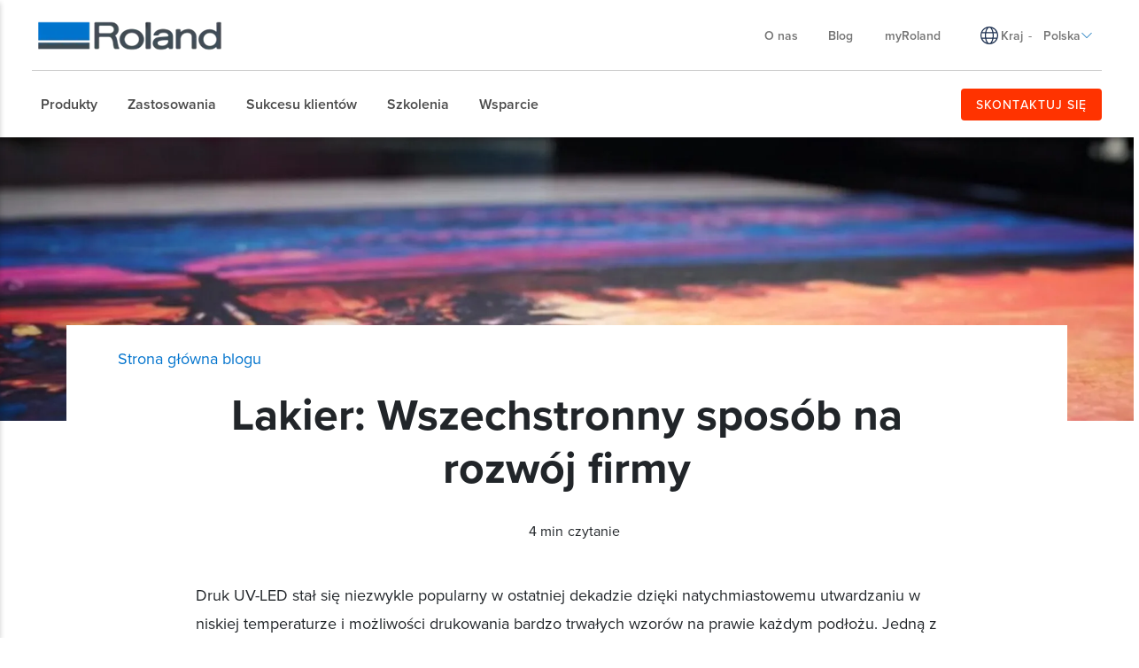

--- FILE ---
content_type: text/html; charset=utf-8
request_url: https://www.rolanddg.eu/pl/blog/2021/10/15/spot-uv-gloss-ink-and-printed-effects-with-digital-print
body_size: 39846
content:


<!DOCTYPE html>
<!--[if IE 8 ]><html lang="pl" class="ie ie8"> <![endif]-->
<!--[if (gte IE 9)|!(IE)]><!-->
<html lang="pl">
<!--<![endif]-->
<head>
    <style>
        :root {
            --bs-gutter-y: 0px;
            --bs-gutter-x: 12px;
        }
    </style>
    
<meta name="VIcurrentDateTime" content="639054427463373025" />
<meta name="VirtualFolder" content="/" />
<script type="text/javascript" src="/layouts/system/VisitorIdentification.js"></script>

    <!-- Google Tag Manager -->
<script>(function(w,d,s,l,i){w[l]=w[l]||[];w[l].push({'gtm.start':
new Date().getTime(),event:'gtm.js'});var f=d.getElementsByTagName(s)[0],
j=d.createElement(s),dl=l!='dataLayer'?'&l='+l:'';j.async=true;j.src=
'https://www.googletagmanager.com/gtm.js?id='+i+dl;f.parentNode.insertBefore(j,f);
})(window,document,'script','dataLayer','GTM-P7TZD2G');</script>
<!-- End Google Tag Manager -->

<script>
(function() {
  const targets = [
    'jquery.min.js',
    'jquery-ui.min.js',
    'bootstrap.bundle.min.js',
    'vendor.js',
    'local.js'
  ];

  document.querySelectorAll('script[src]').forEach(script => {
    const src = script.getAttribute('src');
    if (src && targets.some(t => src.includes(t))) {
      // Clone with defer
      const clone = document.createElement('script');
      clone.src = src;
      clone.defer = true;

      // Replace original with clone before it executes
      script.parentNode.replaceChild(clone, script);
    }
  });
})();
</script>



<!-- Preconnect and DNS-prefetch for Adobe Fonts (Typekit) -->
<link rel="dns-prefetch" href="https://use.typekit.net">
<link rel="dns-prefetch" href="https://p.typekit.net">
<link rel="preconnect" href="https://use.typekit.net" crossorigin>
<link rel="preconnect" href="https://p.typekit.net" crossorigin>

<!-- Async CSS loading with fallback for no-JS -->
<link rel="stylesheet" href="/-/media/roland-emea/files/css/emea.css" media="print" onload="this.onload=null;this.media='all';">
<noscript>
  <link rel="stylesheet" href="/-/media/roland-emea/files/css/emea.css">
</noscript>

<!-- Defer-loaded JS -->
<script src="/-/media/roland-emea/files/js/emeascripts.min.js" defer></script>



<!--IP Retrieval Code Start-->
<script type="text/javascript">
    document.addEventListener("DOMContentLoaded",
        function() {
            var ip = getCookie("ip");

            if (ip === "") {
                getJSONP("https://api.ipify.org?format=jsonp&callback=?",
                    function(json) {
                        ip = json.ip;
                        setCookie("ip", json.ip, 365);
                        console.log('IP not found, service called: ' + ip);
                    });
            } else {
                console.log('IP found in cookie: ' + ip);
            }

            window.dataLayer = window.dataLayer || [];

            dataLayer.push({ 'gtm_ip_address': `${ip}` });
        });

    function setCookie(cname, cvalue, exdays) {
        var d = new Date();
        d.setTime(d.getTime() + (exdays * 24 * 60 * 60 * 1000));
        var expires = `expires=${d.toUTCString()}`;
        document.cookie = cname + "=" + cvalue + ";" + expires + ";path=/";
    }

    function getCookie(cname) {
        var name = cname + "=";
        var decodedCookie = decodeURIComponent(document.cookie);
        var ca = decodedCookie.split(';');
        for (var i = 0; i < ca.length; i++) {
            var c = ca[i];
            while (c.charAt(0) === ' ') {
                c = c.substring(1);
            }
            if (c.indexOf(name) === 0) {
                return c.substring(name.length, c.length);
            }
        }
        return "";
    }

    function getJSONP(url, success) {
        var ud = '_' + +new Date,
            script = document.createElement('script'),
            head = document.getElementsByTagName('head')[0] || document.documentElement;

        window[ud] = function(data) {
            head.removeChild(script);
            success && success(data);
        };

        script.src = url.replace('callback=?', 'callback=' + ud);
        head.appendChild(script);
    }
</script>
<!--IP Retrieval Code End-->


<script type="application/ld+json">
{
  "@context": "https://schema.org",
  "@type": "Corporation",
  "name": "Roland DG North Europe A/S",
  "legalName": "Roland DG North Europe A/S",
  "foundingDate": "1981-05-01",
  "description": "Roland DG Corporation jest światowym liderem w produkcji urządzeń dla branży oznakowań, grafiki wielkoformatowej, druku komercyjnego, opakowań, etykietowania, upominków promocyjnych, tekstyliów, grawerowania, frezowania i modelowania 3D.",
  "url": "https://www.rolanddg.eu/pl",
  "logo": "https://www.rolanddg.eu/-/media/roland-emea/images/global/logos/roland-logo-dark.png",
  "sameAs": [
    "https://www.facebook.com/RolandDGEurope",
    "https://twitter.com/RolandDGEurope",
    "https://www.youtube.com/user/DGNRoland/",
    "https://www.instagram.com/rolanddgeurope/",
    "https://www.linkedin.com/company/rolanddg-emea",
    "https://www.tiktok.com/@roland.dg.europe"
  ],
  "address": {
    "@type": "PostalAddress",
    "streetAddress": "Farum Gydevej 71",
    "postalCode": "3520",
    "addressLocality": "Farum",
    "addressRegion": "Capital Region of Denmark",
    "addressCountry": "DK"
  },
  "contactPoint": [
    {
      "@type": "ContactPoint",
      "telephone": "+45 88 82 20 00",
      "contactType": "sales"
    },
    {
      "@type": "ContactPoint",
      "telephone": "+45 88 82 20 00",
      "contactType": "customer service"
    },
    {
      "@type": "ContactPoint",
      "telephone": "+45 88 82 20 00",
      "contactType": "technical support"
    }
  ],
  "founder": {
    "@type": "Person",
    "name": "Ikutaro Kakehashi"
  },
  "brand": {
    "@type": "Brand",
    "name": "Roland DG",
    "logo": "https://www.rolanddg.eu/-/media/roland-emea/images/global/logos/roland-logo-dark.png"
  },
  "parentOrganization": {
    "@type": "Corporation",
    "name": "Roland DG Corporation",
    "url": "https://www.rolanddg.com/"
  }
}
</script>

<!-- Prefetch image LCP -->
<link rel="preload" as="image"
      href="https://cdn.rolanddg.eu/-/media/roland-dg/images/products/printers/da-640/webp/roland-dg-dimens-da-640-large-format-water-based-printer-for-textured-print-header-1800w.webp?rev=-1"
      imagesrcset="
        https://cdn.rolanddg.eu/-/media/roland-dg/images/products/printers/da-640/webp/roland-dg-dimens-da-640-large-format-water-based-printer-for-textured-print-header-1800w.webp?rev=-1  900w,
        https://cdn.rolanddg.eu/-/media/roland-dg/images/products/printers/da-640/webp/roland-dg-dimens-da-640-large-format-water-based-printer-for-textured-print-header-1800w.webp?rev=-1 1200w,
        https://cdn.rolanddg.eu/-/media/roland-dg/images/products/printers/da-640/webp/roland-dg-dimens-da-640-large-format-water-based-printer-for-textured-print-header-1800w.webp?rev=-1 1800w"
      imagesizes="100vw"
      media="(min-width: 1024px)" 
      fetchpriority="high">
<!-- -->

    <meta name="viewport" content="width=device-width, initial-scale=1" />
<meta charset="utf-8">
<meta http-equiv="X-UA-Compatible" content="IE=edge" />

<title>5 efekt&#243;w tekstury drukowanej przy użyciu lakieru UV</title>
<meta name="description" content="Błyszczący lub przezroczysty atrament UV może być użyty do szybkiego i łatwego drukowania tekstur lub efekt&#243;w, dając Ci kilka sposob&#243;w na rozw&#243;j firmy." />
<meta name="keywords" content="" />
<link rel="canonical" href="https://www.rolanddg.eu/pl/blog/lakier-wszechstronny-spos&#243;b-na-rozw&#243;j-firmy" />


        <link rel="alternate" href="https://www.rolanddg.eu/nl/blog/glanzende-inkt-een-veelzijdige-manier-om-uw-bedrijf-te-laten-groeien" hreflang="nl" />
        <link rel="alternate" href="https://www.rolanddg.eu/en/blog/spot-uv-gloss-effects" hreflang="en" />
        <link rel="alternate" href="https://www.rolanddg.eu/en-gb/blog/spot-uv-gloss-effects" hreflang="en-GB" />
        <link rel="alternate" href="https://www.rolanddg.eu/fr/blog/encre-vernis-une-mani&#232;re-polyvalente-de-d&#233;velopper-votre-activit&#233;" hreflang="fr" />
        <link rel="alternate" href="https://www.rolanddg.eu/de/blog/gloss-tinte-ein-facettenreicher-weg-f&#252;r-zus&#228;tzlichen-umsatz" hreflang="de" />
        <link rel="alternate" href="https://www.rolanddg.eu/hu/blog/lakkfestek-sokszinu-modja-a-vallalkozasa-fejlesztesenek" hreflang="hu" />
        <link rel="alternate" href="https://www.rolanddg.eu/it/blog/inchiostro-gloss-un-modo-versatile-per-far-crescere-la-tua-azienda" hreflang="it" />
        <link rel="alternate" href="https://www.rolanddg.eu/pt-pt/blog/tinta-brilhante-uma-forma-vers&#225;til-de-desenvolver-o-seu-neg&#243;cio" hreflang="pt-PT" />
        <link rel="alternate" href="https://www.rolanddg.eu/ru/blog/lak-universal-noye-sredstvo-dlya-razvitiya-vashego-biznesa" hreflang="ru" />
        <link rel="alternate" href="https://www.rolanddg.eu/es-es/blog/5-texturas-impresas-con-tinta-barniz-uv" hreflang="es-ES" />
        <link rel="alternate" href="https://www.rolanddg.eu/tr/blog/glos-murekkep-isinizi-buyutmenin-cok-yonlu-yolu" hreflang="tr" />
        <link rel="alternate" href="https://www.rolanddg.eu/en/blog/spot-uv-gloss-effects" hreflang="x-default" />


<link rel="image_src" href="" />
<meta property="og:title" content="5 efekt&#243;w tekstury drukowanej przy użyciu lakieru UV" />
<meta property="og:description" content="Błyszczący lub przezroczysty atrament UV może być użyty do szybkiego i łatwego drukowania tekstur lub efekt&#243;w, dając Ci kilka sposob&#243;w na rozw&#243;j firmy." />
<meta property="og:url" content="https://www.rolanddg.eu/pl/blog/lakier-wszechstronny-spos&#243;b-na-rozw&#243;j-firmy" />
<meta property="og:image" content="" />
<meta property="og:site_name" content="Roland DG Website" />
<meta property="og:type" content="website" />


    <link rel="shortcut icon" href="https://cdn.rolanddg.eu/-/media/roland-emea/images/global/icons/favicon.ico?rev=-1" type="image/x-icon">
<link rel="icon" href="https://cdn.rolanddg.eu/-/media/roland-emea/images/global/icons/favicon_png.png?rev=-1" type="image/png">
<link rel="apple-touch-icon-precomposed" sizes="76x76" href="https://cdn.rolanddg.eu/-/media/roland-emea/images/global/icons/ios_76.png?rev=-1" >
<link rel="apple-touch-icon-precomposed" sizes="120x120" href="https://cdn.rolanddg.eu/-/media/roland-emea/images/global/icons/ios_120.png?rev=-1">
<link rel="apple-touch-icon-precomposed" sizes="152x152" href="https://cdn.rolanddg.eu/-/media/roland-emea/images/global/icons/ios_152.png?rev=-1">
<link rel="apple-touch-icon-precomposed" sizes="180x180" href="https://cdn.rolanddg.eu/-/media/roland-emea/images/global/icons/ios_180.png?rev=-1">
    


    <link rel="preconnect" href="https://code.jquery.com" crossorigin>
    <link rel="preconnect" href="https://cdn.jsdelivr.net" crossorigin>
    <link rel="dns-prefetch" href="//code.jquery.com">
    <link rel="dns-prefetch" href="//cdn.jsdelivr.net">
<link rel="preconnect" href="https://kit.fontawesome.com" crossorigin>
<link rel="dns-prefetch" href="//kit.fontawesome.com">
    <link rel="preconnect" href="https://use.typekit.net" crossorigin>
    <link rel="dns-prefetch" href="//use.typekit.net">
<!-- <link rel="stylesheet" href="https://use.typekit.net/nas3lxy.css"> -->

<link rel="preload" href="https://use.typekit.net/nas3lxy.css" as="style">
<link rel="stylesheet" href="https://use.typekit.net/nas3lxy.css" media="print" onload="this.media='all'">
<noscript><link rel="stylesheet" href="https://use.typekit.net/nas3lxy.css"></noscript>

<style>
@font-face {
      font-display: swap;
}
</style><link href="/bundles/css/vendor?v=SC5sBkH1CF8Su_UK96fCuVXuhdbib9X8W3oMlngjA5w1" rel="stylesheet"/>



<script src="https://kit.fontawesome.com/4141c79c6e.js" crossorigin="anonymous" defer></script>
<noscript><link rel="stylesheet" href="https://kit.fontawesome.com/4141c79c6e.css" crossorigin="anonymous" /></noscript>


    <link rel="preload" href="/bundles/css/local?v=Tgh7wqW-olqt7Gz7FxBkUUJSlzku7buyhCS9rnPVsgk1" as="style" />
    <link rel="stylesheet" href="/bundles/css/local?v=Tgh7wqW-olqt7Gz7FxBkUUJSlzku7buyhCS9rnPVsgk1" media="print" onload="this.onload=null;this.media='all'" />
    <noscript><link rel="stylesheet" href="/bundles/css/local?v=Tgh7wqW-olqt7Gz7FxBkUUJSlzku7buyhCS9rnPVsgk1" /></noscript>


<link rel="preload" href="/bundles/css/vendor-jquery-ui?v=j6dYEFzIKT1H-tqfA_KZlPs1HeNV8obVy5i4SoZqsmE1" as="style" />
<link rel="stylesheet" href="/bundles/css/vendor-jquery-ui?v=j6dYEFzIKT1H-tqfA_KZlPs1HeNV8obVy5i4SoZqsmE1" media="print" onload="this.onload=null;this.media='all'" />
<noscript><link rel="stylesheet" href="/bundles/css/vendor-jquery-ui?v=j6dYEFzIKT1H-tqfA_KZlPs1HeNV8obVy5i4SoZqsmE1" /></noscript>


<script src="//code.jquery.com/jquery-3.7.1.min.js"></script>
<script>(window.jQuery)||document.write('<script src="/bundles/js/vendor-jquery"><\/script>');</script>
<script src="//code.jquery.com/ui/1.12.1/jquery-ui.min.js" defer></script>
<script>(window.jQuery.ui)||document.write('<script src="/bundles/js/vendor-jquery-ui"><\/script>');</script>
<script src="//cdn.jsdelivr.net/npm/bootstrap@5.0.2/dist/js/bootstrap.bundle.min.js"></script>
<script>(window.bootstrap)||document.write('<script src="/bundles/js/vendor-bootstrap"><\/script>');</script>
<script src="/bundles/js/vendor?v=VwO4d6nS3B2T7CyvSmyugLnteEnifz6_De3X08EIKgg1"></script>
<script src="/bundles/js/local?v=x3VCzh0WhyrWWsvxxJ_s477Xk01_ZDz2gizA_e0pQe01" defer></script>




    
</head>
<body data-template="Blog Post">
    <!-- Google Tag Manager (noscript) -->
<noscript><iframe src="https://www.googletagmanager.com/ns.html?id=GTM-P7TZD2G"
height="0" width="0" style="display:none;visibility:hidden"></iframe></noscript>
<!-- End Google Tag Manager (noscript) -->
    <header class="rd rd-header ">
        <nav class="nav__utility">
        <div class="container-fluid">
            <div class="nav__utility-wrapper">
                <!-- device only -->
                <button class="nav-toggler clickable--reset">
                    <span class="nav-toggler__icon"></span>
                </button>

                <div class="nav__utility-brand">
<a href="https://www.rolanddg.eu/pl/"><img src="https://cdn.rolanddg.eu/-/media/roland-dg/images/navigation-redesign/roland-logo.png?h=35&amp;iar=0&amp;w=250&amp;rev=-1&amp;hash=8060D3B706923C26D12E08EB589D433E" class="img-responsive" alt="Roland DG" width="250" height="35" loading="lazy" /></a>                </div>
                <div class="nav__utility-menus">

                    
                            <div class="rd-dropdown rd-dropdown--hover-intent nav__utility-menus-item desktop-only" role="menu">
                                <button class="rd-dropdown__trigger link--pill">
                                    O nas
                                    <span class="rd-dropdown__trigger-icon"></span>
                                </button>
                                <div class="rd-dropdown__menu">
                                        <p class="col-section-heading">

</p>
                                            <div class="multi-col-display">
                                                    <div class="col">
                                                            <div class="col-section">
                                                                <ul>
                                                                        <li>
                                                                            

<a class="no-thumbnail" href="https://www.rolanddg.eu/pl/poznaj">O Roland DG</a>
                                                                        </li>
                                                                        <li>
                                                                            

<a class="no-thumbnail" href="https://www.rolanddg.eu/pl/poznaj/skontaktuj-się-z-nami">Skontaktuj się z nami</a>
                                                                        </li>
                                                                        <li>
                                                                            

<a class="no-thumbnail" href="https://www.rolanddg.eu/pl/poznaj/careers">Kariera</a>
                                                                        </li>
                                                                        <li>
                                                                            

<a class="no-thumbnail" href="https://www.rolanddg.eu/pl/poznaj/skontaktuj-się-z-nami#internationalpartners">Partnerzy globalni</a>
                                                                        </li>
                                                                </ul>
                                                            </div>
                                                    </div>
                                                    <div class="col">
                                                            <div class="col-section">
                                                                <ul>
                                                                        <li>
                                                                            

<a class="no-thumbnail" href="https://www.rolanddg.eu/pl/poznaj/events">Wydarzenia</a>
                                                                        </li>
                                                                        <li>
                                                                            

<a class="no-thumbnail" href="https://www.rolanddg.eu/pl/poznaj/pressroom">Aktualności</a>
                                                                        </li>
                                                                        <li>
                                                                            

<a class="no-thumbnail" href="https://www.rolanddg.eu/pl/newslettery">Newsletter</a>
                                                                        </li>
                                                                </ul>
                                                            </div>
                                                    </div>
                                            </div>
                                </div>
                            </div>


<a class="tablet-and-below  nav__utility-menus-item link--pill desktop-only no-thumbnail" href="https://www.rolanddg.eu/pl/poznaj">O nas</a>

<a class="nav__utility-menus-item link--pill desktop-only no-thumbnail" href="https://www.rolanddg.eu/pl/blog">Blog</a>

<a class="nav__utility-menus-item link--pill desktop-only no-thumbnail" target="_blank" rel="noopener noreferrer" href="https://my.rolanddg.eu/">myRoland</a>                                <div class="nav__utility-lang-selector desktop-only region-selector-wrapper">
                                    

<span class="flag flag-"></span>

    <img src="https://cdn.rolanddg.eu/-/media/roland-dg/images/navigation-redesign/regionselectorglobe.svg?rev=-1&amp;hash=690154117D18765B203089DF3506C593" alt="language icon" />

<a href="https://www.rolanddg.eu/pl/regions" title="Change country" >Kraj</a>
    <span class="language-separator">-</span>


<div class="rd-dropdown" role="menu">
        <button class="rd-dropdown__trigger link--pill">
            Polska
            <span class="rd-dropdown__trigger-icon"></span>
        </button>
        <div class="rd-dropdown__menu">
            <ul>
                    <li role="menuitem" id="lan-5bd875eb-3910-45ae-b3f1-abd030b91ded">
                        <a href="https://www.rolanddg.eu/nl/blog/glanzende-inkt-een-veelzijdige-manier-om-uw-bedrijf-te-laten-groeien">
                            Nederlands
                        </a>
                    </li>
                    <li role="menuitem" id="lan-af584191-45c9-4201-8740-5409f4cf8bdd">
                        <a href="https://www.rolanddg.eu/en/blog/spot-uv-gloss-effects">
                            English
                        </a>
                    </li>
                    <li role="menuitem" id="lan-c7ca1290-4dc9-4e21-87e5-b34707f60113">
                        <a href="https://www.rolanddg.eu/en-gb/blog/spot-uv-gloss-effects">
                            English (GB)
                        </a>
                    </li>
                    <li role="menuitem" id="lan-a6994328-3957-4c45-ad56-db96f608f44e">
                        <a href="https://www.rolanddg.eu/en-em/blog/spot-uv-gloss-effects">
                            English (EM)
                        </a>
                    </li>
                    <li role="menuitem" id="lan-c4642008-c394-4e19-901a-1051ae542099">
                        <a href="https://www.rolanddg.eu/fr/blog/encre-vernis-une-mani&#232;re-polyvalente-de-d&#233;velopper-votre-activit&#233;">
                            Fran&#231;ais
                        </a>
                    </li>
                    <li role="menuitem" id="lan-1f2c3692-a127-4a87-8a8b-7d7e70e3c3ae">
                        <a href="https://www.rolanddg.eu/fr-em/blog/encre-vernis-une-mani&#232;re-polyvalente-de-d&#233;velopper-votre-activit&#233;">
                            Fran&#231;ais (EM)
                        </a>
                    </li>
                    <li role="menuitem" id="lan-e9728665-358b-4358-8f0f-e5ace15e1dd8">
                        <a href="https://www.rolanddg.eu/de/blog/gloss-tinte-ein-facettenreicher-weg-f&#252;r-zus&#228;tzlichen-umsatz">
                            Deutsch
                        </a>
                    </li>
                    <li role="menuitem" id="lan-7fb64de6-2e3e-4134-b4bc-efa42570eb0c">
                        <a href="https://www.rolanddg.eu/hu/blog/lakkfestek-sokszinu-modja-a-vallalkozasa-fejlesztesenek">
                            Magyar
                        </a>
                    </li>
                    <li role="menuitem" id="lan-0d7f531a-79bb-4583-bda6-8a7280454e0d">
                        <a href="https://www.rolanddg.eu/it/blog/inchiostro-gloss-un-modo-versatile-per-far-crescere-la-tua-azienda">
                            Italiano
                        </a>
                    </li>
                    <li role="menuitem" id="lan-65ef3ccf-527e-448d-97cb-30950161d7b3">
                        <a href="https://www.rolanddg.eu/pt-pt/blog/tinta-brilhante-uma-forma-vers&#225;til-de-desenvolver-o-seu-neg&#243;cio">
                            Portugu&#234;s (Portugal)
                        </a>
                    </li>
                    <li role="menuitem" id="lan-839dbef2-9e72-45e0-84af-4c00ab2baa3e">
                        <a href="https://www.rolanddg.eu/ru/blog/lak-universal-noye-sredstvo-dlya-razvitiya-vashego-biznesa">
                            Русский
                        </a>
                    </li>
                    <li role="menuitem" id="lan-47561d54-f512-4a95-b38c-7227206003a8">
                        <a href="https://www.rolanddg.eu/es-es/blog/5-texturas-impresas-con-tinta-barniz-uv">
                            Espa&#241;ol
                        </a>
                    </li>
                    <li role="menuitem" id="lan-a5321d23-8d14-4d40-81e6-93a41f6b9d01">
                        <a href="https://www.rolanddg.eu/tr/blog/glos-murekkep-isinizi-buyutmenin-cok-yonlu-yolu">
                            T&#252;rk&#231;e
                        </a>
                    </li>
            </ul>
        </div>
</div>
                                </div>


<a class="tablet-and-below btn btn--orange nav__utility-menus-item link--pill desktop-only no-thumbnail" href="https://www.rolanddg.eu/pl/poznaj/skontaktuj-się-z-nami">SKONTAKTUJ SIĘ</a>
                    


<a class="tablet-and-below  nav--icon" href="https://www.rolanddg.eu/pl/poznaj/skontaktuj-się-z-nami"><img src="https://cdn.rolanddg.eu/-/media/roland-dg/images/navigation-redesign/bsicon_geoaltfill.png?h=23&amp;iar=0&amp;w=17&amp;rev=-1&amp;hash=BDAF239608B5B087702376768151D849" class="img-responsive" alt="" width="17" height="23" loading="lazy" /></a>                </div>
            </div>
        </div>
    </nav>

    <nav class="nav__main">
    <div class="container-fluid">
        <div class="nav__main-wrapper">
                <ul class="nav__main-menus" role="menubar">
                            <li class="nav__main-menus-item ">
                                <div class="rd-dropdown rd-dropdown--hover-intent rd-dropdown--mega" role="menu">
                                    <button class="rd-dropdown__trigger link--pill">
                                        

            <span>Produkty</span>

                                        <span class="rd-dropdown__trigger-icon"></span>
                                    </button>

                                    <div class="rd-dropdown__menu ">
                                            <!-- LVL N -->
                                            <div class="rd-dropdown__menu-lvl">
                                                        <!-- rd-dropdown__menu-lvl__toggle-section -->
                                                        <ul class="" data-parent="">
                                                                    <li role="menuitem">
                                                                        

<a class="btn btn--orange no-thumbnail" href="https://www.rolanddg.eu/pl/produkty">POM&#211;Ż MI WYBRAĆ</a>
                                                                    </li>
                                                                    <li role="menuitem" class="rd-dropdown__menuitem" id="{54A7A719-D9A3-4E9F-B9A2-0E68B0974B7D}">
                                                                        <button class="clickable--reset mm-toggler ">Według typu</button>
                                                                    </li>
                                                                    <li role="menuitem" class="rd-dropdown__menuitem" id="{EAF246B0-29AA-453F-85ED-90BE12AB26EC}">
                                                                        <button class="clickable--reset mm-toggler ">Według marki</button>
                                                                    </li>
                                                                    <li role="menuitem" class="rd-dropdown__menuitem" id="{22A4F31F-C2C8-4202-9754-117B05EE72AA}">
                                                                        <button class="clickable--reset mm-toggler ">Nowości!</button>
                                                                    </li>
                                                                    <li role="menuitem">
                                                                        


                                                                    </li>
                                                        </ul>
                                            </div>
                                            <!-- LVL N -->
                                            <div class="rd-dropdown__menu-lvl">
                                                        <!-- rd-dropdown__menu-lvl__toggle-section -->
                                                        <ul class="rd-dropdown__menu-lvl__toggle-section" data-parent="{54A7A719-D9A3-4E9F-B9A2-0E68B0974B7D}">
                                                                    <li role="menuitem" class="rd-dropdown__menuitem" id="{88A9ADDC-6710-446D-8211-3D9611CC53A2}">
                                                                        <button class="clickable--reset mm-toggler ">Drukarki</button>
                                                                    </li>
                                                                    <li role="menuitem" class="rd-dropdown__menuitem" id="{F7DA7A52-8F60-4554-B92B-65A1C306843A}">
                                                                        <button class="clickable--reset mm-toggler ">Ploter tnący</button>
                                                                    </li>
                                                                    <li role="menuitem" class="rd-dropdown__menuitem" id="{979913B6-D774-4344-9E92-0961D9E8CC9F}">
                                                                        <button class="clickable--reset mm-toggler ">Grawerki i dekoratory</button>
                                                                    </li>
                                                                    <li role="menuitem" class="rd-dropdown__menuitem" id="{C773C821-AAF3-45D4-B6B7-140AC7ECA87F}">
                                                                        <button class="clickable--reset mm-toggler ">Frezowanie i druk 3D</button>
                                                                    </li>
                                                                    <li role="menuitem" class="rd-dropdown__menuitem" id="{8783D331-0B93-4091-B376-AD560B36ECDB}">
                                                                        <button class="clickable--reset mm-toggler ">Rozwiązania dentystyczne</button>
                                                                    </li>
                                                                    <li role="menuitem" class="rd-dropdown__menuitem" id="{611ABD02-20BC-4B54-99D4-FF60E415F97C}">
                                                                        <button class="clickable--reset mm-toggler ">Oprogramowanie</button>
                                                                    </li>
                                                                    <li role="menuitem">
                                                                        

<a class="semibold no-thumbnail" href="https://www.rolanddg.eu/pl/produkty/inks">Atramenty</a>
                                                                    </li>
                                                        </ul>
                                                        <div class="multi-col-display rd-dropdown__menu-lvl__toggle-section " data-parent="{EAF246B0-29AA-453F-85ED-90BE12AB26EC}">

                                                                                                                            <div class="col">
                                                                    <div class="col-section">
                                                                        <ul>
                                                                                <li>
                                                                                    

<a class="has-subtitle no-thumbnail" href="https://www.rolanddg.eu/pl/produkty/drukarki-wielkoformatowe/dgxpress">            <span class="nav__title">DGXPRESS</span>
            <span class="nav__subtitle">Przystępna, ekonomiczna technologia druku wielonakładowego dla profesjonalnych zastosowań.</span>
</a>
                                                                                </li>
                                                                                <li>
                                                                                    

<a class="has-subtitle no-thumbnail" href="https://www.rolanddg.eu/pl/produkty/drukarki-wielkoformatowe/truevis">            <span class="nav__title">TrueVIS</span>
            <span class="nav__subtitle">Profesjonalne drukarki wielkoformatowe (wide-format printers) </span>
</a>
                                                                                </li>
                                                                                <li>
                                                                                    

<a class="has-subtitle no-thumbnail" href="https://www.rolanddg.eu/pl/produkty/drukarki-wielkoformatowe/versastudio">            <span class="nav__title">VersaSTUDIO</span>
            <span class="nav__subtitle">Kompaktowa cyfrowa produkcja – urządzenia do precyzyjnej obr&#243;bki i druku w małym formacie.</span>
</a>
                                                                                </li>
                                                                                <li>
                                                                                    

<a class="has-subtitle no-thumbnail" href="https://www.rolanddg.eu/pl/produkty/drukarki-wielkoformatowe/versaobject">            <span class="nav__title">VersaOBJECT</span>
            <span class="nav__subtitle">Drukarki do druku bezpośredniego na obiektach (Direct-to-Object Printers)</span>
</a>
                                                                                </li>
                                                                        </ul>
                                                                    </div>
                                                                </div>
                                                                                                                    </div>
                                                        <div class="multi-col-display rd-dropdown__menu-lvl__toggle-section " data-parent="{22A4F31F-C2C8-4202-9754-117B05EE72AA}">

                                                                                                                                <div class="col">
                                                                                <div class="col-section">
                                                                                    <ul>
                                                                                            <li id="menu_da640">
                                                                                                

<a class="cta-grid has-subtitle" href="https://www.rolanddg.eu/pl/produkty/drukarki-wielkoformatowe/da-640"><img src="https://cdn.rolanddg.eu/-/media/roland-dg/images/navigation-redesign/products/printers/dimense/da-640.png?h=55&amp;iar=0&amp;w=100&amp;rev=-1&amp;hash=1F0B9722B09BEC769F57B133292E462B" class="img-responsive" alt="" width="100" height="55" loading="lazy" />            <span class="nav__title">DIMENSE</span>
            <span class="nav__subtitle">DA-640</span>
</a>
                                                                                            </li>
                                                                                            <li id="menu_versaworks7">
                                                                                                

<a class="cta-grid has-subtitle" href="https://www.rolanddg.eu/pl/produkty/software/versaworks-7"><img src="https://cdn.rolanddg.eu/-/media/roland-dg/images/navigation-redesign/products/software/versaworks7.png?h=55&amp;iar=0&amp;w=100&amp;rev=-1&amp;hash=AAF2E507727FF364D0E848FCB210A57E" class="img-responsive" alt="" width="100" height="55" loading="lazy" />            <span class="nav__title">Oprogramowanie</span>
            <span class="nav__subtitle">VersaWorks 7</span>
</a>
                                                                                            </li>
                                                                                            <li id="menu_versastudiobd12">
                                                                                                

<a class="cta-grid has-subtitle" href="https://www.rolanddg.eu/pl/produkty/drukarki-wielkoformatowe/seria-versastudio-bd"><img src="https://cdn.rolanddg.eu/-/media/roland-dg/images/navigation-redesign/products/printers/uvflatbedprinters/bd-8.png?h=55&amp;iar=0&amp;w=100&amp;rev=-1&amp;hash=B40F1F81F7DC6327524ABCC889B4E13F" class="img-responsive" alt="" width="100" height="55" loading="lazy" />            <span class="nav__title">VersaSTUDIO</span>
            <span class="nav__subtitle">BD-12</span>
</a>
                                                                                            </li>
                                                                                            <li id="menu_versastudiobn230">
                                                                                                

<a class="cta-grid has-subtitle" href="https://www.rolanddg.eu/pl/produkty/drukarki-wielkoformatowe/seria-versastudio-bn2"><img src="https://cdn.rolanddg.eu/-/media/roland-dg/images/navigation-redesign/products/printers/ecosolprintercutters/versastudio-bn2-series.png?h=55&amp;iar=0&amp;w=100&amp;rev=-1&amp;hash=4E7C20454FD5E6A9C3AA9231BBA8B5CF" class="img-responsive" alt="" width="100" height="55" loading="lazy" />            <span class="nav__title">VersaSTUDIO </span>
            <span class="nav__subtitle">BN2-30</span>
</a>
                                                                                            </li>
                                                                                            <li id="menu_truevisxg640">
                                                                                                

<a class="cta-grid has-subtitle" href="https://www.rolanddg.eu/pl/produkty/drukarki-wielkoformatowe/truevis-xg-640"><img src="https://cdn.rolanddg.eu/-/media/roland-dg/images/navigation-redesign/products/printers/ecosolprintercutters/truevis-xg-640.png?h=55&amp;iar=0&amp;w=100&amp;rev=-1&amp;hash=BAAB54F5D4FE8449C3FAA92B94A50AF9" class="img-responsive" alt="" width="100" height="55" loading="lazy" />            <span class="nav__title">TrueVIS</span>
            <span class="nav__subtitle">XG-640</span>
</a>
                                                                                            </li>
                                                                                    </ul>
                                                                                </div>
                                                                    </div>
                                                                    <div class="col">
                                                                                <div class="col-section">
                                                                                    <ul>
                                                                                            <li id="menu_truevisxp640">
                                                                                                

<a class="cta-grid has-subtitle" href="https://www.rolanddg.eu/pl/produkty/drukarki-wielkoformatowe/truevis-xp-640"><img src="https://cdn.rolanddg.eu/-/media/roland-dg/images/navigation-redesign/products/printers/ecosolprinters/truevis-xp-640.png?h=55&amp;iar=0&amp;w=100&amp;rev=-1&amp;hash=5526C6521458D25A516EE82DADC01119" class="img-responsive" alt="" width="100" height="55" loading="lazy" />            <span class="nav__title">TrueVIS</span>
            <span class="nav__subtitle">XP-640</span>
</a>
                                                                                            </li>
                                                                                            <li id="menu_versaobjectmo180">
                                                                                                

<a class="cta-grid has-subtitle" href="https://www.rolanddg.eu/pl/produkty/drukarki-wielkoformatowe/versaobject-serii-mo"><img src="https://cdn.rolanddg.eu/-/media/roland-dg/images/navigation-redesign/products/printers/uvflatbedprinters/mo180.png?h=55&amp;iar=0&amp;w=100&amp;rev=-1&amp;hash=D8CF0CD994AF9E2CFC8F90A96F5FEC7B" class="img-responsive" alt="" width="100" height="55" loading="lazy" />            <span class="nav__title">VersaOBJECT</span>
            <span class="nav__subtitle">MO-180</span>
</a>
                                                                                            </li>
                                                                                            <li id="menu_versastudioby20">
                                                                                                

<a class="cta-grid has-subtitle" href="https://www.rolanddg.eu/pl/produkty/drukarki-wielkoformatowe/versastudio-by-20"><img src="https://cdn.rolanddg.eu/-/media/roland-dg/images/navigation-redesign/products/printers/textile/versastudio-by20.png?h=55&amp;iar=0&amp;w=100&amp;rev=-1&amp;hash=42EA89BFCE6020DA76B36277EF88D9A0" class="img-responsive" alt="" width="100" height="55" loading="lazy" />            <span class="nav__title">VersaSTUDIO </span>
            <span class="nav__subtitle">BY-20</span>
</a>
                                                                                            </li>
                                                                                            <li id="menu_powder3dprinter">
                                                                                                

<a class="cta-grid has-subtitle" href="https://www.rolanddg.eu/pl/produkty/3d/powder-3d-printer"><img src="https://cdn.rolanddg.eu/-/media/roland-dg/images/navigation-redesign/products/3d/pb600.png?h=55&amp;iar=0&amp;w=100&amp;rev=-1&amp;hash=311A56F81CD3A1558C812914CC9DEC7A" class="img-responsive" alt="" width="100" height="55" loading="lazy" />            <span class="nav__title">Drukarka proszkowa 3D</span>
            <span class="nav__subtitle">PB-600 / PB-400</span>
</a>
                                                                                            </li>
                                                                                            <li id="menu_ty300">
                                                                                                

<a class="cta-grid has-subtitle" href="https://www.rolanddg.eu/pl/produkty/drukarki-wielkoformatowe/ty-300"><img src="https://cdn.rolanddg.eu/-/media/roland-dg/images/navigation-redesign/products/printers/dtf/ty300.png?h=55&amp;iar=0&amp;w=100&amp;rev=-1&amp;hash=2B87FF8BE645DA83D56F3F747FB260B3" class="img-responsive" alt="" width="100" height="55" loading="lazy" />            <span class="nav__title">Druk bezpośredni na folii (DTF)</span>
            <span class="nav__subtitle">TY-300</span>
</a>
                                                                                            </li>
                                                                                    </ul>
                                                                                </div>
                                                                    </div>
                                                                                                                    </div>
                                            </div>
                                            <!-- LVL N -->
                                            <div class="rd-dropdown__menu-lvl">
                                                        <div class="multi-col-display rd-dropdown__menu-lvl__toggle-section " data-parent="{88A9ADDC-6710-446D-8211-3D9611CC53A2}">

                                                                                                                                <div class="col">
                                                                                <div class="col-section">
                                                                                    <ul>
                                                                                            <li id="menu_ecosolventprintersandcutterstitle">
                                                                                                

<a class="no-thumbnail" href="https://www.rolanddg.eu/pl/produkty/drukarki-wielkoformatowe/eco-solvent">            <span class="nav__title">Plotery drukująco-tnące eco-solvent</span>
</a>
                                                                                            </li>
                                                                                            <li id="menu_truevisxg640">
                                                                                                

<a class="cta-grid has-subtitle" href="https://www.rolanddg.eu/pl/produkty/drukarki-wielkoformatowe/truevis-xg-640"><img src="https://cdn.rolanddg.eu/-/media/roland-dg/images/navigation-redesign/products/printers/ecosolprintercutters/truevis-xg-640.png?h=55&amp;iar=0&amp;w=100&amp;rev=-1&amp;hash=BAAB54F5D4FE8449C3FAA92B94A50AF9" class="img-responsive" alt="" width="100" height="55" loading="lazy" />            <span class="nav__title">TrueVIS </span>
            <span class="nav__subtitle">XG-640</span>
</a>
                                                                                            </li>
                                                                                            <li id="menu_truevisvg3series">
                                                                                                

<a class="cta-grid has-subtitle" href="https://www.rolanddg.eu/pl/produkty/drukarki-wielkoformatowe/truevis-vg3-serii-plotery-drukujaco-tnace"><img src="https://cdn.rolanddg.eu/-/media/roland-dg/images/navigation-redesign/products/printers/ecosolprintercutters/truevis-vg3-series.png?h=55&amp;iar=0&amp;w=100&amp;rev=bd7fd0ae5531410a8b4716f7372cbcbe&amp;hash=0C9C7F56E7FFC57D534E64A4A6E42C72" class="img-responsive" alt="VG3" width="100" height="55" loading="lazy" />            <span class="nav__title">TrueVIS </span>
            <span class="nav__subtitle">Seria VG3</span>
</a>
                                                                                            </li>
                                                                                            <li id="menu_truevissg3series">
                                                                                                

<a class="cta-grid has-subtitle" href="https://www.rolanddg.eu/pl/produkty/drukarki-wielkoformatowe/truevis-sg3-serii-plotery-drukujaco-tnace"><img src="https://cdn.rolanddg.eu/-/media/roland-dg/images/navigation-redesign/products/printers/ecosolprintercutters/truevis-sg3-series.png?h=55&amp;iar=0&amp;w=100&amp;rev=-1&amp;hash=4191C6718985B5A1B909C072AEDC6A4F" class="img-responsive" alt="" width="100" height="55" loading="lazy" />            <span class="nav__title">TrueVIS </span>
            <span class="nav__subtitle">Seria SG3</span>
</a>
                                                                                            </li>
                                                                                            <li id="menu_versastudiobn2series">
                                                                                                

<a class="cta-grid has-subtitle" href="https://www.rolanddg.eu/pl/produkty/drukarki-wielkoformatowe/seria-versastudio-bn2"><img src="https://cdn.rolanddg.eu/-/media/roland-dg/images/navigation-redesign/products/printers/ecosolprintercutters/versastudio-bn2-series.png?h=55&amp;iar=0&amp;w=100&amp;rev=-1&amp;hash=4E7C20454FD5E6A9C3AA9231BBA8B5CF" class="img-responsive" alt="" width="100" height="55" loading="lazy" />            <span class="nav__title">VersaSTUDIO </span>
            <span class="nav__subtitle">Seria BN2</span>
</a>
                                                                                            </li>
                                                                                    </ul>
                                                                                </div>
                                                                                <div class="col-section">
                                                                                    <ul>
                                                                                            <li id="menu_ecosolventprinterstitle">
                                                                                                

<a class="no-thumbnail" href="https://www.rolanddg.eu/pl/produkty/drukarki-wielkoformatowe/eco-solvent">            <span class="nav__title">Drukarki eco-solvent</span>
</a>
                                                                                            </li>
                                                                                            <li id="menu_dgexpresserseries">
                                                                                                

<a class="cta-grid has-subtitle" href="https://www.rolanddg.eu/pl/produkty/drukarki-wielkoformatowe/seria-dgxpress-er"><img src="https://cdn.rolanddg.eu/-/media/roland-dg/images/navigation-redesign/products/printers/dgxpress/dgxpress-er-642.png?h=55&amp;iar=0&amp;w=100&amp;rev=-1&amp;hash=AFA490CA7A3CFA58044B455AB22D4D50" class="img-responsive" alt="" width="100" height="55" loading="lazy" />            <span class="nav__title">DGEXPRESS</span>
            <span class="nav__subtitle">Seria ER</span>
</a>
                                                                                            </li>
                                                                                            <li id="menu_truevisxp640">
                                                                                                

<a class="cta-grid has-subtitle" href="https://www.rolanddg.eu/pl/produkty/drukarki-wielkoformatowe/truevis-xp-640"><img src="https://cdn.rolanddg.eu/-/media/roland-dg/images/navigation-redesign/products/printers/ecosolprinters/truevis-xp-640.png?h=55&amp;iar=0&amp;w=100&amp;rev=-1&amp;hash=5526C6521458D25A516EE82DADC01119" class="img-responsive" alt="" width="100" height="55" loading="lazy" />            <span class="nav__title">TrueVIS</span>
            <span class="nav__subtitle">XP-640</span>
</a>
                                                                                            </li>
                                                                                    </ul>
                                                                                </div>
                                                                                <div class="col-section">
                                                                                    <ul>
                                                                                            <li id="menu_latexprinterstitle">
                                                                                                

<a class="no-thumbnail" href="https://www.rolanddg.eu/pl/produkty/drukarki-wielkoformatowe/plotery-wodne-i-lateksowe">            <span class="nav__title">Drukarki lateksowe</span>
</a>
                                                                                            </li>
                                                                                            <li id="menu_truevisap640">
                                                                                                

<a class="cta-grid has-subtitle" href="https://www.rolanddg.eu/pl/produkty/drukarki-wielkoformatowe/drukarka-lateksowa-truevis-ap-640"><img src="https://cdn.rolanddg.eu/-/media/roland-dg/images/navigation-redesign/products/printers/resin/ap-640.png?h=55&amp;iar=0&amp;w=100&amp;rev=-1&amp;hash=76122A56B167CBC8CCD216D0265F7D2E" class="img-responsive" alt="" width="100" height="55" loading="lazy" />            <span class="nav__title">TrueVIS </span>
            <span class="nav__subtitle">AP-640</span>
</a>
                                                                                            </li>
                                                                                    </ul>
                                                                                </div>
                                                                    </div>
                                                                    <div class="col">
                                                                                <div class="col-section">
                                                                                    <ul>
                                                                                            <li id="menu_uvprinterscutters">
                                                                                                

<a class="no-thumbnail" href="https://www.rolanddg.eu/pl/produkty/drukarki-wielkoformatowe/plotery-drukujaco-uv-i-plotery-tnace">            <span class="nav__title">Plotery drukująco-tnące UV</span>
</a>
                                                                                            </li>
                                                                                            <li id="menu_dgxpressugseries">
                                                                                                

<a class="cta-grid has-subtitle" href="https://www.rolanddg.eu/pl/produkty/drukarki-wielkoformatowe/seria-dgxpress-ug"><img src="https://cdn.rolanddg.eu/-/media/roland-dg/images/navigation-redesign/products/printers/dgxpress/dgxpress-ug-series.png?h=55&amp;iar=0&amp;w=100&amp;rev=-1&amp;hash=C34EF0045EF52533407638BED737AA5A" class="img-responsive" alt="" width="100" height="55" loading="lazy" />            <span class="nav__title">DGXPRESS</span>
            <span class="nav__subtitle">Seria UG</span>
</a>
                                                                                            </li>
                                                                                            <li id="menu_truevislgseries">
                                                                                                

<a class="cta-grid has-subtitle" href="https://www.rolanddg.eu/pl/produkty/drukarki-wielkoformatowe/seria-truevis-lg-mg-druku-uv-i-ciecia"><img src="https://cdn.rolanddg.eu/-/media/roland-dg/images/navigation-redesign/products/printers/uvprintercutters/lg-series.png?h=55&amp;iar=0&amp;w=100&amp;rev=-1&amp;hash=8DF326495DF829758AC29C8E5115D706" class="img-responsive" alt="" width="100" height="55" loading="lazy" />            <span class="nav__title">TrueVIS</span>
            <span class="nav__subtitle">Seria LG/MG</span>
</a>
                                                                                            </li>
                                                                                    </ul>
                                                                                </div>
                                                                                <div class="col-section">
                                                                                    <ul>
                                                                                            <li id="menu_uvprinterstitle">
                                                                                                

<a class="no-thumbnail" href="https://www.rolanddg.eu/pl/produkty/drukarki-wielkoformatowe/plotery-drukujaco-uv-i-plotery-tnace">            <span class="nav__title">Drukarki UV płaskostołowe</span>
</a>
                                                                                            </li>
                                                                                            <li id="menu_versastudiobdseries">
                                                                                                

<a class="cta-grid has-subtitle" href="https://www.rolanddg.eu/pl/produkty/drukarki-wielkoformatowe/seria-versastudio-bd"><img src="https://cdn.rolanddg.eu/-/media/roland-dg/images/navigation-redesign/products/printers/uvflatbedprinters/bd-8.png?h=55&amp;iar=0&amp;w=100&amp;rev=-1&amp;hash=B40F1F81F7DC6327524ABCC889B4E13F" class="img-responsive" alt="" width="100" height="55" loading="lazy" />            <span class="nav__title">VersaSTUDIO</span>
            <span class="nav__subtitle">Seria BD</span>
</a>
                                                                                            </li>
                                                                                            <li id="menu_versastudiobf16">
                                                                                                

<a class="cta-grid has-subtitle" href="https://www.rolanddg.eu/pl/produkty/drukarki-wielkoformatowe/versastudio-bf-16"><img src="https://cdn.rolanddg.eu/-/media/roland-dg/images/navigation-redesign/products/printers/uvflatbedprinters/bf-16.png?h=55&amp;iar=0&amp;w=100&amp;rev=-1&amp;hash=46F3E3ED63FB8F7DB3094EC845B3559D" class="img-responsive" alt="VersaSTUDIO BF-16" width="100" height="55" loading="lazy" />            <span class="nav__title">VersaSTUDIO</span>
            <span class="nav__subtitle">BF-16</span>
</a>
                                                                                            </li>
                                                                                            <li id="menu_versaobjectmoseries">
                                                                                                

<a class="cta-grid has-subtitle" href="https://www.rolanddg.eu/pl/produkty/drukarki-wielkoformatowe/versaobject-serii-mo"><img src="https://cdn.rolanddg.eu/-/media/roland-dg/images/navigation-redesign/products/printers/uvflatbedprinters/mo180.png?h=55&amp;iar=0&amp;w=100&amp;rev=-1&amp;hash=D8CF0CD994AF9E2CFC8F90A96F5FEC7B" class="img-responsive" alt="" width="100" height="55" loading="lazy" />            <span class="nav__title">VersaOBJECT</span>
            <span class="nav__subtitle">Seria MO</span>
</a>
                                                                                            </li>
                                                                                            <li id="menu_versaobjectcoiseries">
                                                                                                

<a class="cta-grid has-subtitle" href="https://www.rolanddg.eu/pl/produkty/drukarki-wielkoformatowe/seria-versaobject-lo-coi"><img src="https://cdn.rolanddg.eu/-/media/roland-dg/images/navigation-redesign/products/printers/uvflatbedprinters/versaobject-lo-coi-series.png?h=55&amp;iar=0&amp;w=100&amp;rev=-1&amp;hash=BCCBC7C637D21495D9C3685DB33EB364" class="img-responsive" alt="" width="100" height="55" loading="lazy" />            <span class="nav__title">VersaOBJECT</span>
            <span class="nav__subtitle">Seria LO/CO-i</span>
</a>
                                                                                            </li>
                                                                                            <li id="menu_eu1000mf">
                                                                                                

<a class="cta-grid" href="https://www.rolanddg.eu/pl/produkty/drukarki-wielkoformatowe/eu-1000mf-led-uv-ploter-plaski"><img src="https://cdn.rolanddg.eu/-/media/roland-dg/images/navigation-redesign/products/printers/uvflatbedprinters/eu-1000mf.png?h=55&amp;iar=0&amp;w=100&amp;rev=-1&amp;hash=243AEA0E81046F7AA50E612956C180B5" class="img-responsive" alt="" width="100" height="55" loading="lazy" />            <span class="nav__title">EU-1000MF</span>
</a>
                                                                                            </li>
                                                                                    </ul>
                                                                                </div>
                                                                                <div class="col-section">
                                                                                    <ul>
                                                                                            <li id="menu_uvindustrialtitle">
                                                                                                

        <div class="d-block no-thumbnail">
                    </div>

                                                                                            </li>
                                                                                            <li id="menu_lsincperiseries">
                                                                                                

        <div class="d-block no-thumbnail">
                    </div>

                                                                                            </li>
                                                                                    </ul>
                                                                                </div>
                                                                    </div>
                                                                    <div class="col">
                                                                                <div class="col-section">
                                                                                    <ul>
                                                                                            <li id="menu_textureprinters">
                                                                                                

<a class="no-thumbnail" href="https://www.rolanddg.eu/pl/produkty/drukarki-wielkoformatowe">            <span class="nav__title">Drukarka do zadruku powierzchni 3D</span>
</a>
                                                                                            </li>
                                                                                            <li id="menu_da640">
                                                                                                

<a class="cta-grid has-subtitle" href="https://www.rolanddg.eu/pl/produkty/drukarki-wielkoformatowe/da-640">            <span class="nav__title">DIMENSE</span>
            <span class="nav__subtitle">DA-640</span>
</a>
                                                                                            </li>
                                                                                            <li id="menu_dimensors">
                                                                                                

<a class="cta-grid has-subtitle" href="https://www.rolanddg.eu/pl/produkty/drukarki-wielkoformatowe/ploter-dimensor-s"><img src="https://cdn.rolanddg.eu/-/media/roland-dg/images/navigation-redesign/products/printers/dimense/dimenseor-s.png?h=55&amp;iar=0&amp;w=100&amp;rev=-1&amp;hash=AEE77D795573FFD8C9184C525DDB95E1" class="img-responsive" alt="" width="100" height="55" loading="lazy" />            <span class="nav__title">DIMENSE</span>
            <span class="nav__subtitle">Dimensor S</span>
</a>
                                                                                            </li>
                                                                                    </ul>
                                                                                </div>
                                                                                <div class="col-section">
                                                                                    <ul>
                                                                                            <li id="menu_directtofilmdtfprinters">
                                                                                                

<a class="no-thumbnail" href="https://www.rolanddg.eu/pl/produkty/drukarki-wielkoformatowe/plotery-do-druku-bezposredniego-na-folii-dtf">            <span class="nav__title">Drukarki na folii (DTF) </span>
</a>
                                                                                            </li>
                                                                                            <li id="menu_ty300">
                                                                                                

<a class="semibold cta-grid" href="https://www.rolanddg.eu/pl/produkty/drukarki-wielkoformatowe/ty-300"><img src="https://cdn.rolanddg.eu/-/media/roland-dg/images/products/printers/ty-300/thumbnails/ty300-nav-icon.webp?h=56&amp;iar=0&amp;w=101&amp;rev=-1&amp;hash=5EE2260C9F8515FB136E296A81A360EE" class="img-responsive" alt="TY-300" width="101" height="56" loading="lazy" />            <span class="nav__title">TY-300</span>
</a>
                                                                                            </li>
                                                                                            <li id="menu_versastudioby20">
                                                                                                

<a class="cta-grid has-subtitle" href="https://www.rolanddg.eu/pl/produkty/drukarki-wielkoformatowe/versastudio-by-20"><img src="https://cdn.rolanddg.eu/-/media/roland-dg/images/navigation-redesign/products/printers/textile/versastudio-by20.png?h=55&amp;iar=0&amp;w=100&amp;rev=-1&amp;hash=42EA89BFCE6020DA76B36277EF88D9A0" class="img-responsive" alt="" width="100" height="55" loading="lazy" />            <span class="nav__title">VersaSTUDIO </span>
            <span class="nav__subtitle">BY-20</span>
</a>
                                                                                            </li>
                                                                                    </ul>
                                                                                </div>
                                                                    </div>
                                                                                                                    </div>
                                                        <div class="multi-col-display rd-dropdown__menu-lvl__toggle-section " data-parent="{F7DA7A52-8F60-4554-B92B-65A1C306843A}">

                                                                                                                            <div class="col">
                                                                    <div class="col-section">
                                                                        <ul>
                                                                                <li>
                                                                                    

<a class="no-thumbnail" href="https://www.rolanddg.eu/pl/produkty/plotery-tnące">            <span class="nav__title">Plotery tnące wielkoformatowe</span>
</a>
                                                                                </li>
                                                                                <li>
                                                                                    

<a class="cta-grid has-subtitle" href="https://www.rolanddg.eu/pl/produkty/plotery-tnące/camm-1-gr2-large-format-cutters"><img src="https://cdn.rolanddg.eu/-/media/roland-dg/images/navigation-redesign/products/cutters/camm-1-gr2-series.png?h=55&amp;iar=0&amp;w=100&amp;rev=-1&amp;hash=EFAC0BB0FBEA81D9F8431CA3593C83E6" class="img-responsive" alt="" width="100" height="55" loading="lazy" />            <span class="nav__title">CAMM-1 </span>
            <span class="nav__subtitle">Seria GR2</span>
</a>
                                                                                </li>
                                                                                <li>
                                                                                    

<a class="no-thumbnail" href="https://www.rolanddg.eu/pl/produkty/plotery-tnące">            <span class="nav__title">Plotery tnące kompaktowe</span>
</a>
                                                                                </li>
                                                                                <li>
                                                                                    

<a class="cta-grid has-subtitle" href="https://www.rolanddg.eu/pl/produkty/plotery-tnące/versastudio-gs2-24"><img src="https://cdn.rolanddg.eu/-/media/roland-dg/images/navigation-redesign/products/cutters/gs224.png?h=55&amp;iar=0&amp;w=100&amp;rev=-1&amp;hash=6F5D2C10E481124D25C95B90F0941C32" class="img-responsive" alt="" width="100" height="55" loading="lazy" />            <span class="nav__title">VersaSTUDIO </span>
            <span class="nav__subtitle">GS2-24</span>
</a>
                                                                                </li>
                                                                        </ul>
                                                                    </div>
                                                                </div>
                                                                                                                    </div>
                                                        <div class="multi-col-display rd-dropdown__menu-lvl__toggle-section " data-parent="{979913B6-D774-4344-9E92-0961D9E8CC9F}">

                                                                                                                                <div class="col">
                                                                                <div class="col-section">
                                                                                    <ul>
                                                                                            <li id="menu_versastudiompx90s">
                                                                                                

<a class="cta-grid has-subtitle" href="https://www.rolanddg.eu/pl/produkty/grawery-i-plotery-frezujące/mpx-90s-stacjonarna-metalowa-drukarka"><img src="https://cdn.rolanddg.eu/-/media/roland-dg/images/navigation-redesign/products/engravers-decorators/mpx-90s.png?h=55&amp;iar=0&amp;w=100&amp;rev=-1&amp;hash=B9BFA80E5EB258D72EE1203660D3F958" class="img-responsive" alt="" width="100" height="55" loading="lazy" />            <span class="nav__title">VersaSTUDIO </span>
            <span class="nav__subtitle">MPX-90S</span>
</a>
                                                                                            </li>
                                                                                            <li id="menu_dgshapede-3desktopengraver">
                                                                                                

<a class="cta-grid" href="https://www.rolanddg.eu/pl/produkty/grawery-i-plotery-frezujące/de3-decorator-engraver"><img src="https://cdn.rolanddg.eu/-/media/roland-dg/images/navigation-redesign/products/engravers-decorators/de-3-front-view.png?h=55&amp;iar=0&amp;w=100&amp;rev=-1&amp;hash=ECD59B69066FF767A533298181FD26A4" class="img-responsive" alt="" width="100" height="55" loading="lazy" />            <span class="nav__subtitle">DE-3</span>
</a>
                                                                                            </li>
                                                                                            <li id="menu_ld300laserdecorator">
                                                                                                

<a class="cta-grid" href="https://www.rolanddg.eu/pl/produkty/grawery-i-plotery-frezujące/ld-300-80-foil-decorators"><img src="https://cdn.rolanddg.eu/-/media/roland-dg/images/navigation-redesign/products/engravers-decorators/ld-300-front-view.png?h=55&amp;iar=0&amp;w=100&amp;rev=-1&amp;hash=6BE0512C1BD287A4C15DB1FBFC239B4E" class="img-responsive" alt="" width="100" height="55" loading="lazy" />            <span class="nav__subtitle">LD-300</span>
</a>
                                                                                            </li>
                                                                                    </ul>
                                                                                </div>
                                                                    </div>
                                                                                                                    </div>
                                                        <div class="multi-col-display rd-dropdown__menu-lvl__toggle-section " data-parent="{C773C821-AAF3-45D4-B6B7-140AC7ECA87F}">

                                                                                                                                <div class="col">
                                                                                <div class="col-section">
                                                                                    <ul>
                                                                                            <li id="menu_titlemillingmachines">
                                                                                                

<a class="no-thumbnail" href="https://www.rolanddg.eu/pl/produkty/3d/milling">            <span class="nav__title">Frezarki</span>
</a>
                                                                                            </li>
                                                                                            <li id="menu_mdx50">
                                                                                                

<a class="cta-grid has-subtitle" href="https://www.rolanddg.eu/pl/produkty/3d/mdx-50-benchtop-cnc-mill"><img src="https://cdn.rolanddg.eu/-/media/roland-dg/images/navigation-redesign/products/milling/mdx50.png?h=55&amp;iar=0&amp;w=100&amp;rev=-1&amp;hash=5F80C91B2B00AFF4AE007A2A1D7EB14D" class="img-responsive" alt="" width="100" height="55" loading="lazy" />            <span class="nav__title">Modela</span>
            <span class="nav__subtitle">MDX-50</span>
</a>
                                                                                            </li>
                                                                                            <li id="menu_srm20">
                                                                                                

<a class="cta-grid has-subtitle" href="https://www.rolanddg.eu/pl/produkty/3d/srm-20-small-milling-machine"><img src="https://cdn.rolanddg.eu/-/media/roland-dg/images/navigation-redesign/products/milling/srm-20-front-view.png?h=55&amp;iar=0&amp;w=100&amp;rev=-1&amp;hash=77405A78CD6FB6DB0EBC711A9B5A7A60" class="img-responsive" alt="" width="100" height="55" loading="lazy" />            <span class="nav__title">monoFab</span>
            <span class="nav__subtitle">SRM-20</span>
</a>
                                                                                            </li>
                                                                                            <li id="menu_title3dprinter">
                                                                                                

<a class="no-thumbnail" href="https://www.rolanddg.eu/pl/produkty/3d">            <span class="nav__title">Drukarki 3D</span>
</a>
                                                                                            </li>
                                                                                            <li id="menu_powder3dprinter">
                                                                                                

<a class="cta-grid has-subtitle" href="https://www.rolanddg.eu/pl/produkty/3d/powder-3d-printer"><img src="https://cdn.rolanddg.eu/-/media/roland-dg/images/navigation-redesign/products/3d/pb600.png?h=55&amp;iar=0&amp;w=100&amp;rev=-1&amp;hash=311A56F81CD3A1558C812914CC9DEC7A" class="img-responsive" alt="" width="100" height="55" loading="lazy" />            <span class="nav__title">Drukarka proszkowa 3D</span>
            <span class="nav__subtitle">PB-600 / PB-400</span>
</a>
                                                                                            </li>
                                                                                    </ul>
                                                                                </div>
                                                                    </div>
                                                                                                                    </div>
                                                        <div class="multi-col-display rd-dropdown__menu-lvl__toggle-section " data-parent="{8783D331-0B93-4091-B376-AD560B36ECDB}">

                                                                                                                                <div class="col">
                                                                                <div class="col-section">
                                                                                    <ul>
                                                                                            <li id="menu_dentalmillingmachines">
                                                                                                

<a class="cta-grid has-subtitle" target="_parent" href="https://dgshape.com/"><img src="https://cdn.rolanddg.eu/-/media/roland-dg/images/navigation-redesign/products/dental/dwx53dc.png?h=55&amp;iar=0&amp;w=100&amp;rev=-1&amp;hash=1695AD13D89BD0856E78452C4C0B5CA4" class="img-responsive" alt="" width="100" height="55" loading="lazy" />            <span class="nav__title">DGSHAPE</span>
            <span class="nav__subtitle">Frezarki dentystyczne</span>
</a>
                                                                                            </li>
                                                                                    </ul>
                                                                                </div>
                                                                    </div>
                                                                                                                    </div>
                                                        <div class="multi-col-display rd-dropdown__menu-lvl__toggle-section " data-parent="{611ABD02-20BC-4B54-99D4-FF60E415F97C}">

                                                                                                                            <div class="col">
                                                                    <div class="col-section">
                                                                        <ul>
                                                                                <li>
                                                                                    

<a class="no-thumbnail" href="https://www.rolanddg.eu/pl/produkty/software/versaworks-7">            <span class="nav__title">VersaWorks 7</span>
</a>
                                                                                </li>
                                                                                <li>
                                                                                    

<a class="no-thumbnail" href="https://www.rolanddg.eu/pl/produkty/software/aplikacja-roland-dg-connect">            <span class="nav__title">Roland DG Connect App</span>
</a>
                                                                                </li>
                                                                                <li>
                                                                                    

<a class="no-thumbnail" href="https://www.rolanddg.eu/pl/produkty/software/printautomate">            <span class="nav__title">PrintAutoMate</span>
</a>
                                                                                </li>
                                                                                <li>
                                                                                    

<a class="no-thumbnail" href="https://www.rolanddg.eu/pl/produkty/software/roland-dg-connect-designer">            <span class="nav__title">Roland DG Connect Designer</span>
</a>
                                                                                </li>
                                                                                <li>
                                                                                    

<a class="no-thumbnail" href="https://www.rolanddg.eu/pl/produkty/software/roland-cutstudio-software">            <span class="nav__title">CutStudio</span>
</a>
                                                                                </li>
                                                                                <li>
                                                                                    

<a class="no-thumbnail" href="https://www.rolanddg.eu/pl/produkty/software/ergosoft-roland-edition-3-rip-software">            <span class="nav__title">ErgoSoft Roland DG</span>
</a>
                                                                                </li>
                                                                                <li>
                                                                                    

<a class="no-thumbnail" href="https://www.rolanddg.eu/pl/produkty/software">            <span class="nav__title">Zobacz wszystkie programy</span>
</a>
                                                                                </li>
                                                                        </ul>
                                                                    </div>
                                                                </div>
                                                                                                                    </div>
                                            </div>
                                    </div>
                                </div>
                            </li>
                            <li class="nav__main-menus-item ">
                                <div class="rd-dropdown rd-dropdown--hover-intent rd-dropdown--mega" role="menu">
                                    <button class="rd-dropdown__trigger link--pill">
                                        

            <span>Zastosowania</span>

                                        <span class="rd-dropdown__trigger-icon"></span>
                                    </button>

                                    <div class="rd-dropdown__menu ">
                                            <!-- LVL N -->
                                            <div class="rd-dropdown__menu-lvl">
                                                        <!-- rd-dropdown__menu-lvl__toggle-section -->
                                                        <ul class="" data-parent="">
                                                                    <li role="menuitem" class="rd-dropdown__menuitem" id="{A2D0C79A-D4DE-46F8-9DC5-1E7B4EB61597}">
                                                                        <button class="clickable--reset mm-toggler ">Zastosowania</button>
                                                                    </li>
                                                        </ul>
                                            </div>
                                            <!-- LVL N -->
                                            <div class="rd-dropdown__menu-lvl">
                                                        <!-- rd-dropdown__menu-lvl__toggle-section -->
                                                        <ul class="rd-dropdown__menu-lvl__toggle-section" data-parent="{A2D0C79A-D4DE-46F8-9DC5-1E7B4EB61597}">
                                                                    <li role="menuitem" class="rd-dropdown__menuitem" id="{1C680845-83B0-4049-B5BF-3D1BC59ECF8D}">
                                                                        <button class="clickable--reset mm-toggler ">Polecane</button>
                                                                    </li>
                                                                    <li role="menuitem">
                                                                        

<a class="no-thumbnail" href="https://www.rolanddg.eu/pl/applications/nagrody-trofea-i-medale">Nagrody, trofea i medale</a>
                                                                    </li>
                                                                    <li role="menuitem">
                                                                        

<a class="no-thumbnail" href="https://www.rolanddg.eu/pl/applications/drukowanie-banerow">Drukowanie baner&#243;w</a>
                                                                    </li>
                                                                    <li role="menuitem">
                                                                        

<a class="no-thumbnail" href="https://www.rolanddg.eu/pl/applications/braille">Druk Braille’a</a>
                                                                    </li>
                                                                    <li role="menuitem">
                                                                        

<a class="no-thumbnail" href="https://www.rolanddg.eu/pl/applications/drukowanie-na-plotnie">Drukowanie na pł&#243;tnie</a>
                                                                    </li>
                                                                    <li role="menuitem">
                                                                        

<a class="no-thumbnail" href="https://www.rolanddg.eu/pl/applications">Wszystkie zastosowania</a>
                                                                    </li>
                                                        </ul>
                                            </div>
                                            <!-- LVL N -->
                                            <div class="rd-dropdown__menu-lvl">
                                                        <div class="multi-col-display rd-dropdown__menu-lvl__toggle-section " data-parent="{1C680845-83B0-4049-B5BF-3D1BC59ECF8D}">

                                                                                                                                <div class="col">
                                                                                <div class="col-section">
                                                                                    <ul>
                                                                                            <li id="menu_printingsignage">
                                                                                                

<a class="cta-grid" href="https://www.rolanddg.eu/pl/applications/drukowanie-szyldow"><img src="https://cdn.rolanddg.eu/-/media/roland-emea/images/applications/signmaking/2023/signageheadermob.jpg?h=66&amp;iar=0&amp;w=100&amp;rev=-1&amp;hash=BE2BAA7B086053CD827C5F76A4852281" class="img-responsive" alt="Znaki ostrzegawcze i bezpieczeństwa wydrukowane przy użyciu technologii Roland DG TrueVIS i VersaOBJECT – Drukowanie szyldów" width="100" height="66" loading="lazy" />            <span class="nav__title">Drukowanie szyld&#243;w</span>
</a>
                                                                                            </li>
                                                                                            <li id="menu_personalisation">
                                                                                                

<a class="cta-grid" href="https://www.rolanddg.eu/pl/applications/urzadzenia-do-personalizacji"><img src="https://cdn.rolanddg.eu/-/media/roland-emea/images/applications/personalisation-machines/personalisationheadermob.jpg?h=66&amp;iar=0&amp;w=100&amp;rev=-1&amp;hash=55532E2A93CEBA99E279165788C73350" class="img-responsive" alt="Spersonalizowane etui na smartfon z kolorowym nadrukiem wykonanym przy użyciu urządzeń do personalizacji Roland DG – Zastosowania personalizacji" width="100" height="66" loading="lazy" />            <span class="nav__title">Personalizacja</span>
</a>
                                                                                            </li>
                                                                                            <li id="menu_stickersandlabels">
                                                                                                

<a class="cta-grid" href="https://www.rolanddg.eu/pl/applications/naklejki-i-etykiety"><img src="https://cdn.rolanddg.eu/-/media/roland-emea/images/applications/stickers/stickers-22/sticker-printing-header-mobile.jpg?h=66&amp;iar=0&amp;w=100&amp;rev=-1&amp;hash=B2D470C0E732837BED9F5A4D523CB8A3" class="img-responsive" alt="Ręce odklejają kolorowe naklejki wydrukowane w technologii Roland DG – Naklejki" width="100" height="66" loading="lazy" />            <span class="nav__title">Naklejki i etykiety</span>
</a>
                                                                                            </li>
                                                                                    </ul>
                                                                                </div>
                                                                    </div>
                                                                    <div class="col">
                                                                                <div class="col-section">
                                                                                    <ul>
                                                                                            <li id="menu_printingtshirts">
                                                                                                

<a class="cta-grid" href="https://www.rolanddg.eu/pl/applications/nadruki-na-t-shirtach"><img src="https://cdn.rolanddg.eu/-/media/roland-emea/images/applications/tshirt-printing-machine/tshirtprintingheadermob.png?h=66&amp;iar=0&amp;w=100&amp;rev=-1&amp;hash=B5DF60A5EE87FA1F40AF639634E22B7A" class="img-responsive" alt="Biała koszulka z kolorowym nadrukiem CALI-SURF wykonana w technologii Roland DG – Nadruki na T-shirtach" width="100" height="66" loading="lazy" />            <span class="nav__title">Drukowanie koszulek</span>
</a>
                                                                                            </li>
                                                                                            <li id="menu_printingonwood">
                                                                                                

<a class="cta-grid" href="https://www.rolanddg.eu/pl/applications/drukowanie-na-drewnie"><img src="https://cdn.rolanddg.eu/-/media/roland-emea/images/applications/printing-on-wood/new-images-2023/wood-printing-header-mob.jpg?h=66&amp;iar=0&amp;w=100&amp;rev=-1&amp;hash=5AD0CE9EE9B3BCC586C13FC312B4533E" class="img-responsive" alt="Drewniane panele z barwnym tęczowym nadrukiem wykonane przy użyciu rozwiązań Roland DG – Drukowanie na drewnie" width="100" height="66" loading="lazy" />            <span class="nav__title">Drukowanie na drewnie</span>
</a>
                                                                                            </li>
                                                                                            <li id="menu_printingvehiclegraphics">
                                                                                                

<a class="cta-grid" href="https://www.rolanddg.eu/pl/applications/grafika-pojazdowa"><img src="https://cdn.rolanddg.eu/-/media/roland-emea/images/applications/vehiclegraphics/new-23/vehiclegraphicsheadermob.jpg?h=66&amp;iar=0&amp;w=100&amp;rev=-1&amp;hash=473313A423153F497E2C4E2BD7660265" class="img-responsive" alt="Czerwony pickup z niestandardową grafiką pojazdową wykonaną przy użyciu rozwiązań Roland DG – Grafika pojazdowa" width="100" height="66" loading="lazy" />            <span class="nav__title">Grafika pojazdowa</span>
</a>
                                                                                            </li>
                                                                                    </ul>
                                                                                </div>
                                                                    </div>
                                                                                                                    </div>
                                            </div>
                                    </div>
                                </div>
                            </li>
                            <li class="nav__main-menus-item ">
                                <div class="rd-dropdown rd-dropdown--hover-intent rd-dropdown--mega" role="menu">
                                    <button class="rd-dropdown__trigger link--pill">
                                        

            <span>Sukcesu klient&#243;w</span>

                                        <span class="rd-dropdown__trigger-icon"></span>
                                    </button>

                                    <div class="rd-dropdown__menu ">
                                            <!-- LVL N -->
                                            <div class="rd-dropdown__menu-lvl">
                                                        <!-- rd-dropdown__menu-lvl__toggle-section -->
                                                        <ul class="" data-parent="">
                                                                    <li role="menuitem" class="rd-dropdown__menuitem" id="{10F17E41-A650-4D74-B35D-2CDC7A43AEA1}">
                                                                        <button class="clickable--reset mm-toggler ">Polecane</button>
                                                                    </li>
                                                                    <li role="menuitem" class="rd-dropdown__menuitem" id="{55DC7F4C-A430-4E66-B631-0FDEB1B86310}">
                                                                        <button class="clickable--reset mm-toggler ">Według zastosowania</button>
                                                                    </li>
                                                                    <li role="menuitem" class="rd-dropdown__menuitem" id="{9CAC7223-F0E2-42F1-AAC6-3F56DE73DC84}">
                                                                        <button class="clickable--reset mm-toggler ">Według technologii</button>
                                                                    </li>
                                                                    <li role="menuitem">
                                                                        

<a class="no-thumbnail" href="https://www.rolanddg.eu/pl/historie-sukcesu-klientow">Wszystkie sukcesy klient&#243;w</a>
                                                                    </li>
                                                        </ul>
                                            </div>
                                            <!-- LVL N -->
                                            <div class="rd-dropdown__menu-lvl">
                                                        <div class="multi-col-display rd-dropdown__menu-lvl__toggle-section " data-parent="{10F17E41-A650-4D74-B35D-2CDC7A43AEA1}">

                                                                                                                                <div class="col">
                                                                                <div class="col-section">
                                                                                    <ul>
                                                                                            <li id="menu_cs_en_grafical">
                                                                                                

<a class="cta-grid" href="https://www.rolanddg.eu/pl/historie-sukcesu-klientow/packaging-and-labels/mockupz"><img src="https://cdn.rolanddg.eu/-/media/roland-dg/images/case-stories/m/mockupz/teaser_mockupz_800x534.jpg?h=66&amp;iar=0&amp;w=100&amp;rev=-1&amp;hash=49A2D6F296F33E38350029A4D53A6123" class="img-responsive" alt="" width="100" height="66" loading="lazy" />            <span class="nav__title">mockupz</span>
</a>
                                                                                            </li>
                                                                                            <li id="menu_cs_en_jma">
                                                                                                

<a class="cta-grid" href="https://www.rolanddg.eu/pl/historie-sukcesu-klientow/genuine-leather-goods-manufacturer/sakata"><img src="https://cdn.rolanddg.eu/-/media/roland-dg/images/case-stories/s/sakata/gallery/sakata_eyecatcher.jpg?h=75&amp;iar=0&amp;w=100&amp;rev=-1&amp;hash=1AD692E7A5F9EB133A8C09A6154DEBDB" class="img-responsive" alt="" width="100" height="75" loading="lazy" />            <span class="nav__title">SAKATA</span>
</a>
                                                                                            </li>
                                                                                            <li id="menu_cs_en_evolvens">
                                                                                                

<a class="cta-grid" href="https://www.rolanddg.eu/pl/historie-sukcesu-klientow/sports-equipment/shooter-padel"><img src="https://cdn.rolanddg.eu/-/media/roland-emea/images/gallery/case-stories/personalisation/shooter-padel/padelracketphotorollup.jpg?h=66&amp;iar=0&amp;w=100&amp;rev=-1&amp;hash=B061A65E0A00F6CC6BABEBDC4B4F37D7" class="img-responsive" alt="" width="100" height="66" loading="lazy" />            <span class="nav__title">Shooter Padel</span>
</a>
                                                                                            </li>
                                                                                    </ul>
                                                                                </div>
                                                                    </div>
                                                                    <div class="col">
                                                                                <div class="col-section">
                                                                                    <ul>
                                                                                            <li id="menu_cs_en_theembassyofjapaninlithuania">
                                                                                                

<a class="cta-grid" href="https://www.rolanddg.eu/pl/historie-sukcesu-klientow/tapeta/ambasada-japonii-na-litwie"><img src="https://cdn.rolanddg.eu/-/media/roland-dg/images/navigation-redesign/case-studies/the-embassy-of-japan-in-lithuania.png?h=67&amp;iar=0&amp;w=100&amp;rev=-1&amp;hash=E6D8B8A4C622B9769813A8EEF3C01DA2" class="img-responsive" alt="The Embassy of Japan in Lithuania" width="100" height="67" loading="lazy" />            <span class="nav__title">Ambasada Japonii na Litwie</span>
</a>
                                                                                            </li>
                                                                                            <li id="menu_cs_en_chillblast">
                                                                                                

<a class="cta-grid" href="https://www.rolanddg.eu/pl/historie-sukcesu-klientow/personalisation/chillblast"><img src="https://cdn.rolanddg.eu/-/media/roland-dg/images/case-stories/c/chillblast/chillblast800x533.jpg?h=66&amp;iar=0&amp;w=100&amp;rev=-1&amp;hash=957FA85FC6C2F839ED20FC73D6DCF626" class="img-responsive" alt="" width="100" height="66" loading="lazy" />            <span class="nav__title">Chillblast</span>
</a>
                                                                                            </li>
                                                                                            <li id="menu_cs_en_bristolroyalhospitalforchildren">
                                                                                                

<a class="cta-grid" href="https://www.rolanddg.eu/pl/historie-sukcesu-klientow/audio-equipment/v-moda"><img src="https://cdn.rolanddg.eu/-/media/roland-dg/images/case-stories/v/v-moda/gallery/vmoda.jpg?h=75&amp;iar=0&amp;w=100&amp;rev=-1&amp;hash=EFA0998554CCBE7D699B5E4837B25266" class="img-responsive" alt="" width="100" height="75" loading="lazy" />            <span class="nav__title">V MODA</span>
</a>
                                                                                            </li>
                                                                                    </ul>
                                                                                </div>
                                                                    </div>
                                                                                                                    </div>
                                                        <div class="multi-col-display rd-dropdown__menu-lvl__toggle-section " data-parent="{55DC7F4C-A430-4E66-B631-0FDEB1B86310}">

                                                                                                                                <div class="col">
                                                                                <div class="col-section">
                                                                                    <ul>
                                                                                            <li id="menu_apparel">
                                                                                                

<a class="no-thumbnail" href="https://www.rolanddg.eu/pl/historie-sukcesu-klientow?ApplicationTypeId=e93db96e-09d5-47df-97d3-d03abee0dff7&amp;SortBy=Newest&amp;SortDir=Desc">            <span class="nav__title">Odzieżowa</span>
</a>
                                                                                            </li>
                                                                                            <li id="menu_banners">
                                                                                                

<a class="no-thumbnail" href="https://www.rolanddg.eu/pl/historie-sukcesu-klientow?ApplicationTypeId=98b10070-4a18-414b-bbde-697d5f767476&amp;SortBy=Newest&amp;SortDir=Desc">            <span class="nav__title">Banery</span>
</a>
                                                                                            </li>
                                                                                            <li id="menu_commercialprinting">
                                                                                                

<a class="no-thumbnail" href="https://www.rolanddg.eu/pl/historie-sukcesu-klientow?ApplicationTypeId=2cece86d-ae8e-4b09-abab-95e5e95a1d25&amp;SortBy=DateCreated&amp;SortDir=Desc">            <span class="nav__title">Druk komercyjny</span>
</a>
                                                                                            </li>
                                                                                            <li id="menu_electronicdevices">
                                                                                                

<a class="no-thumbnail" href="https://www.rolanddg.eu/pl/historie-sukcesu-klientow?ApplicationTypeId=a1748383-5e16-4b66-a704-85d8869f14e0&amp;SortBy=DateCreated&amp;SortDir=Desc">            <span class="nav__title">Urządzenia elektryczne</span>
</a>
                                                                                            </li>
                                                                                            <li id="menu_fineart">
                                                                                                

<a class="no-thumbnail" href="https://www.rolanddg.eu/pl/historie-sukcesu-klientow?ApplicationTypeId=9b6db5a6-4b27-47c5-a612-a742b3e24b4c&amp;SortBy=DateCreated&amp;SortDir=Desc">            <span class="nav__title">Sztuki piękne</span>
</a>
                                                                                            </li>
                                                                                            <li id="menu_interiors">
                                                                                                

<a class="no-thumbnail" href="https://www.rolanddg.eu/pl/historie-sukcesu-klientow?ApplicationTypeId=ddb1eeef-3428-4b9d-9036-f15a3f241a6e&amp;SortBy=DateCreated&amp;SortDir=Desc">            <span class="nav__title">Wnętrze</span>
</a>
                                                                                            </li>
                                                                                            <li id="menu_labels">
                                                                                                

<a class="no-thumbnail" href="https://www.rolanddg.eu/pl/historie-sukcesu-klientow?ApplicationTypeId=4d47f516-ba68-4292-9cbd-ed595eb74ca7&amp;SortBy=DateCreated&amp;SortDir=Desc">            <span class="nav__title">Etykiety</span>
</a>
                                                                                            </li>
                                                                                            <li id="menu_packaging">
                                                                                                

<a class="no-thumbnail" href="https://www.rolanddg.eu/pl/historie-sukcesu-klientow?ApplicationTypeId=01f15acc-e933-4fb8-b490-f26386c4b14a&amp;SortBy=DateCreated&amp;SortDir=Desc">            <span class="nav__title">Opakowanie</span>
</a>
                                                                                            </li>
                                                                                            <li id="menu_personalisation">
                                                                                                

<a class="no-thumbnail" href="https://www.rolanddg.eu/pl/historie-sukcesu-klientow?ApplicationTypeId=b13a8790-5de6-4cf5-a8ff-e586687a12d7&amp;SortBy=DateCreated&amp;SortDir=Desc">            <span class="nav__title">Personalizacja</span>
</a>
                                                                                            </li>
                                                                                            <li id="menu_promotionalproducts">
                                                                                                

<a class="no-thumbnail" href="https://www.rolanddg.eu/pl/historie-sukcesu-klientow?ApplicationTypeId=1ecd2bff-3214-4397-85dd-be14edf5fec2&amp;SortBy=DateCreated&amp;SortDir=Desc">            <span class="nav__title">Produkty promocyjne</span>
</a>
                                                                                            </li>
                                                                                            <li id="menu_prototyping">
                                                                                                

<a class="no-thumbnail" href="https://www.rolanddg.eu/pl/historie-sukcesu-klientow?ApplicationTypeId=34a2a97e-3fa9-495c-bfb1-2fed24d44ac2&amp;SortBy=DateCreated&amp;SortDir=Desc">            <span class="nav__title">Prototypowanie</span>
</a>
                                                                                            </li>
                                                                                            <li id="menu_vehiclegraphics">
                                                                                                

<a class="no-thumbnail" href="https://www.rolanddg.eu/pl/historie-sukcesu-klientow?ApplicationTypeId=02dd741d-eab7-43a7-a229-7a7b88964a21&amp;SortBy=DateCreated&amp;SortDir=Desc">            <span class="nav__title">Grafika pojazdu</span>
</a>
                                                                                            </li>
                                                                                            <li id="menu_wallpaper">
                                                                                                

<a class="no-thumbnail" href="https://www.rolanddg.eu/pl/historie-sukcesu-klientow?ApplicationTypeId=679634bf-89df-44d1-9bcc-54a1e785d862&amp;SortBy=DateCreated&amp;SortDir=Desc">            <span class="nav__title">Tapeta</span>
</a>
                                                                                            </li>
                                                                                    </ul>
                                                                                </div>
                                                                    </div>
                                                                                                                    </div>
                                                        <div class="multi-col-display rd-dropdown__menu-lvl__toggle-section " data-parent="{9CAC7223-F0E2-42F1-AAC6-3F56DE73DC84}">

                                                                                                                                <div class="col">
                                                                                <div class="col-section">
                                                                                    <ul>
                                                                                            <li id="menu_cutter">
                                                                                                

<a class="no-thumbnail" href="https://www.rolanddg.eu/pl/historie-sukcesu-klientow?IndustryTypeId=80e507db-bc9b-481e-a788-ffb47ce2f1fe&amp;SortBy=DateCreated&amp;SortDir=Desc">            <span class="nav__title">Ploter tnące</span>
</a>
                                                                                            </li>
                                                                                            <li id="menu_dentalmilling">
                                                                                                

<a class="no-thumbnail" href="https://www.rolanddg.eu/pl/historie-sukcesu-klientow?IndustryTypeId=568ef96e-af6b-4016-b531-09542bc463b4&amp;SortBy=DateCreated&amp;SortDir=Desc">            <span class="nav__title">Frezowanie dentystyczne</span>
</a>
                                                                                            </li>
                                                                                            <li id="menu_directtofilmprinter">
                                                                                                

<a class="no-thumbnail" href="https://www.rolanddg.eu/pl/historie-sukcesu-klientow?IndustryTypeId=b1c49094-401e-4e15-918d-4884ce06aef9&amp;SortBy=DateCreated&amp;SortDir=Desc">            <span class="nav__title">Drukarka bezpośrednio na kliszę (DTF)</span>
</a>
                                                                                            </li>
                                                                                            <li id="menu_ecosolventprinter">
                                                                                                

<a class="no-thumbnail" href="https://www.rolanddg.eu/pl/historie-sukcesu-klientow?IndustryTypeId=0693915a-059e-4f24-8a93-a35683ba7822&amp;SortBy=DateCreated&amp;SortDir=Desc">            <span class="nav__title">Drukarka ekosolwentowa</span>
</a>
                                                                                            </li>
                                                                                            <li id="menu_engraver">
                                                                                                

<a class="no-thumbnail" href="https://www.rolanddg.eu/pl/historie-sukcesu-klientow?IndustryTypeId=4aa49b16-2155-46bf-a721-97c9714a94e6&amp;SortBy=DateCreated&amp;SortDir=Desc">            <span class="nav__title">Grawerujący</span>
</a>
                                                                                            </li>
                                                                                            <li id="menu_laserdecorator">
                                                                                                

<a class="no-thumbnail" href="https://www.rolanddg.eu/pl/historie-sukcesu-klientow?IndustryTypeId=18435b4c-c272-4fe0-b557-78f7efd42e42&amp;SortBy=DateCreated&amp;SortDir=Desc">            <span class="nav__title">Dekoratory laserowe</span>
</a>
                                                                                            </li>
                                                                                            <li id="menu_latexprinter">
                                                                                                

<a class="no-thumbnail" href="https://www.rolanddg.eu/pl/historie-sukcesu-klientow?IndustryTypeId=30219773-42b5-4e03-8a15-0fb413b8100a&amp;SortBy=DateCreated&amp;SortDir=Desc">            <span class="nav__title">Ploter lateksowa</span>
</a>
                                                                                            </li>
                                                                                            <li id="menu_metalprinter">
                                                                                                

<a class="no-thumbnail" href="https://www.rolanddg.eu/pl/historie-sukcesu-klientow?IndustryTypeId=50b40249-06a4-4aad-adc9-2c83767cee67&amp;SortBy=DateCreated&amp;SortDir=Desc">            <span class="nav__title">Drukarka metalowa</span>
</a>
                                                                                            </li>
                                                                                            <li id="menu_millingmachines">
                                                                                                

<a class="no-thumbnail" href="https://www.rolanddg.eu/pl/historie-sukcesu-klientow?IndustryTypeId=779dc004-a474-405b-a3b4-332143fadecf&amp;SortBy=DateCreated&amp;SortDir=Desc">            <span class="nav__title">Frezarka</span>
</a>
                                                                                            </li>
                                                                                            <li id="menu_software">
                                                                                                

<a class="no-thumbnail" href="https://www.rolanddg.eu/pl/historie-sukcesu-klientow?IndustryTypeId=a8e14e3f-784b-444e-a96f-2ec00dc2ee13&amp;SortBy=DateCreated&amp;SortDir=Desc">            <span class="nav__title">Oprogramowanie</span>
</a>
                                                                                            </li>
                                                                                            <li id="menu_textureprinter">
                                                                                                

<a class="no-thumbnail" href="https://www.rolanddg.eu/pl/historie-sukcesu-klientow?IndustryTypeId=91467584-7469-4ea3-ae9f-fba800664f90&amp;SortBy=DateCreated&amp;SortDir=Desc">            <span class="nav__title">Drukarka tekstur</span>
</a>
                                                                                            </li>
                                                                                            <li id="menu_uvflatbedprinter">
                                                                                                

<a class="no-thumbnail" href="https://www.rolanddg.eu/pl/historie-sukcesu-klientow?IndustryTypeId=20d4a355-daad-4ff6-ac96-df0cb7f4a589&amp;SortBy=DateCreated&amp;SortDir=Desc">            <span class="nav__title">Płaska drukarka UV</span>
</a>
                                                                                            </li>
                                                                                            <li id="menu_uvrolltorollprinter">
                                                                                                

<a class="no-thumbnail" href="https://www.rolanddg.eu/pl/historie-sukcesu-klientow?IndustryTypeId=4e209f82-53e2-4548-935f-735330f546ba&amp;SortBy=DateCreated&amp;SortDir=Desc">            <span class="nav__title">Drukarka UV z roli na rolę</span>
</a>
                                                                                            </li>
                                                                                    </ul>
                                                                                </div>
                                                                    </div>
                                                                                                                    </div>
                                            </div>
                                    </div>
                                </div>
                            </li>
                            <li class="nav__main-menus-item ">
                                <div class="rd-dropdown rd-dropdown--hover-intent rd-dropdown--mega" role="menu">
                                    <button class="rd-dropdown__trigger link--pill">
                                        

            <span>Szkolenia</span>

                                        <span class="rd-dropdown__trigger-icon"></span>
                                    </button>

                                    <div class="rd-dropdown__menu ">
                                            <!-- LVL N -->
                                            <div class="rd-dropdown__menu-lvl">
                                                        <!-- rd-dropdown__menu-lvl__toggle-section -->
                                                        <ul class="" data-parent="">
                                                                    <li role="menuitem">
                                                                        

<a class="no-thumbnail" href="https://www.rolanddg.eu/pl/roland-dg-academy">Akademia Roland DG</a>
                                                                    </li>
                                                        </ul>
                                            </div>
                                    </div>
                                </div>
                            </li>
                            <li class="nav__main-menus-item ">
                                <div class="rd-dropdown rd-dropdown--hover-intent rd-dropdown--mega" role="menu">
                                    <button class="rd-dropdown__trigger link--pill">
                                        

            <span>Wsparcie</span>

                                        <span class="rd-dropdown__trigger-icon"></span>
                                    </button>

                                    <div class="rd-dropdown__menu ">
                                            <!-- LVL N -->
                                            <div class="rd-dropdown__menu-lvl">
                                                        <!-- rd-dropdown__menu-lvl__toggle-section -->
                                                        <ul class="" data-parent="">
                                                                    <li role="menuitem" class="rd-dropdown__menuitem" id="{91AEBABD-D87C-4A0F-A4E4-B23B4437580D}">
                                                                        <button class="clickable--reset mm-toggler ">Wsparcie</button>
                                                                    </li>
                                                                    <li role="menuitem">
                                                                        

<a class="no-thumbnail" target="_blank" rel="noopener noreferrer" href="https://my.rolanddg.eu/login-customer">Zarejestruj sw&#243;j Roland</a>
                                                                    </li>
                                                                    <li role="menuitem">
                                                                        


                                                                    </li>
                                                                    <li role="menuitem">
                                                                        

<a class="no-thumbnail" href="https://www.rolanddg.eu/pl/support/msds">Material Safety Data Sheet</a>
                                                                    </li>
                                                                    <li role="menuitem">
                                                                        

<a class="no-thumbnail" target="_blank" rel="noopener noreferrer" href="https://www.rolandprofilecenter.com/entry.php">Profile ICC</a>
                                                                    </li>
                                                        </ul>
                                            </div>
                                            <!-- LVL N -->
                                            <div class="rd-dropdown__menu-lvl">
                                                        <div class="multi-col-display rd-dropdown__menu-lvl__toggle-section " data-parent="{91AEBABD-D87C-4A0F-A4E4-B23B4437580D}">

                                                                                                                                <div class="col">
                                                                                <div class="col-section">
                                                                                    <ul>
                                                                                            <li id="menu_logacase">
                                                                                                

<a class="no-thumbnail" href="https://www.rolanddg.eu/pl/support/roland-care">            <span class="nav__title">Uzyskaj wsparcie</span>
</a>
                                                                                            </li>
                                                                                            <li id="menu_warranties">
                                                                                                

<a class="no-thumbnail" href="https://www.rolanddg.eu/pl/support/roland-care">            <span class="nav__title">Gwarancje</span>
</a>
                                                                                            </li>
                                                                                            <li id="menu_extendyourwarranty">
                                                                                                

<a class="no-thumbnail" href="https://www.rolanddg.eu/pl/support/care-plans">            <span class="nav__title">Przedłużona gwarancja</span>
</a>
                                                                                            </li>
                                                                                            <li id="menu_softwareandmanuals">
                                                                                                

<a class="no-thumbnail" href="https://downloadcenter.rolanddg.com/">            <span class="nav__title">Oprogramowanie i instrukcje</span>
</a>
                                                                                            </li>
                                                                                            <li id="menu_onlineresources">
                                                                                                

<a class="no-thumbnail" href="https://www.rolanddg.eu/pl/support/roland-care">            <span class="nav__title">Zasoby online</span>
</a>
                                                                                            </li>
                                                                                    </ul>
                                                                                </div>
                                                                    </div>
                                                                                                                    </div>
                                            </div>
                                    </div>
                                </div>
                            </li>
                </ul>
                            <ul class="nav__main__right-links" role="menubar">
                        <li>


<a class="desktop-only btn btn--orange no-thumbnail" href="https://www.rolanddg.eu/pl/poznaj/skontaktuj-się-z-nami">SKONTAKTUJ SIĘ</a>                        </li>
                </ul>
        </div>
    </div>
</nav>
</header>

<nav class="rd rd-slide-nav">
    <button class="rd-slide-nav__close clickable--reset"></button>

    <!-- mobile nav menus and links -->
        <div class="rd-slide-nav__menu">
                <div class="rd-slide-nav__menu-lvl selected" data-parent="">

                        <ul>
                                <li role="menuitem" class="selected " id="{50F9EE77-71B2-426A-80E1-21356A4853FD}">
                                        <button class="clickable--reset sn-toggler">Produkty</button>
                                </li>
                                <li role="menuitem" class=" " id="{CAA9AD40-1429-4A58-B873-3AB312669820}">
                                        <button class="clickable--reset sn-toggler">Zastosowania</button>
                                </li>
                                <li role="menuitem" class=" " id="{0BEB807F-4631-4002-AB20-6CE29ECA32F6}">
                                        <button class="clickable--reset sn-toggler">Sukcesu klient&#243;w</button>
                                </li>
                                <li role="menuitem" class=" " id="{C4CE925A-BC8D-49E5-B9B8-B4126180302C}">
                                        <button class="clickable--reset sn-toggler">Szkolenia</button>
                                </li>
                                <li role="menuitem" class=" " id="{129DCF32-69BF-4140-8F33-E51E075F51F3}">
                                        <button class="clickable--reset sn-toggler">Wsparcie</button>
                                </li>
                        </ul>
                </div>
                <div class="rd-slide-nav__menu-lvl " data-parent="{50F9EE77-71B2-426A-80E1-21356A4853FD}">
                        <button class="rd-slide-nav__menu-lvl__back clickable--reset">All</button>

                        <div class="accordion-container">


<a class="btn btn--orange no-thumbnail" href="https://www.rolanddg.eu/pl/produkty">POM&#211;Ż MI WYBRAĆ</a>                                    <div class="ac">
                                        <button type="button" class="ac-trigger">Według typu</button>
                                        <ul class="ac-panel">
                                                    <li role="menuitem" id="{88A9ADDC-6710-446D-8211-3D9611CC53A2}">
                                                        <button class="clickable--reset sn-toggler">Drukarki</button>
                                                    </li>
                                                    <li role="menuitem" id="{F7DA7A52-8F60-4554-B92B-65A1C306843A}">
                                                        <button class="clickable--reset sn-toggler">Ploter tnący</button>
                                                    </li>
                                                    <li role="menuitem" id="{979913B6-D774-4344-9E92-0961D9E8CC9F}">
                                                        <button class="clickable--reset sn-toggler">Grawerki i dekoratory</button>
                                                    </li>
                                                    <li role="menuitem" id="{C773C821-AAF3-45D4-B6B7-140AC7ECA87F}">
                                                        <button class="clickable--reset sn-toggler">Frezowanie i druk 3D</button>
                                                    </li>
                                                    <li role="menuitem" id="{8783D331-0B93-4091-B376-AD560B36ECDB}">
                                                        <button class="clickable--reset sn-toggler">Rozwiązania dentystyczne</button>
                                                    </li>
                                                    <li role="menuitem" id="{611ABD02-20BC-4B54-99D4-FF60E415F97C}">
                                                        <button class="clickable--reset sn-toggler">Oprogramowanie</button>
                                                    </li>
    <li class="rd-slide-nav__cta  rd-slide-nav__cta--normal-link">
<a href="https://www.rolanddg.eu/pl/produkty/inks">                    <span class="rd-slide-nav__cta__title semibold">Atramenty</span>
</a>    </li>
                                        </ul>
                                    </div>
                                    <div class="ac">
                                        <button type="button" class="ac-trigger">Według marki</button>
                                        <ul class="ac-panel">
    <li class="rd-slide-nav__cta ">
<a href="https://www.rolanddg.eu/pl/produkty/drukarki-wielkoformatowe/dgxpress">                 <div class="rd-slide-nav__cta__content-wrap">
                    <span class="rd-slide-nav__cta__title ">DGXPRESS</span>
                    <span class="rd-slide-nav__cta__subtitle">Przystępna, ekonomiczna technologia druku wielonakładowego dla profesjonalnych zastosowań.</span>
                 </div>
</a>    </li>
    <li class="rd-slide-nav__cta ">
<a href="https://www.rolanddg.eu/pl/produkty/drukarki-wielkoformatowe/truevis">                 <div class="rd-slide-nav__cta__content-wrap">
                    <span class="rd-slide-nav__cta__title ">TrueVIS</span>
                    <span class="rd-slide-nav__cta__subtitle">Profesjonalne drukarki wielkoformatowe (wide-format printers) </span>
                 </div>
</a>    </li>
    <li class="rd-slide-nav__cta ">
<a href="https://www.rolanddg.eu/pl/produkty/drukarki-wielkoformatowe/versastudio">                 <div class="rd-slide-nav__cta__content-wrap">
                    <span class="rd-slide-nav__cta__title ">VersaSTUDIO</span>
                    <span class="rd-slide-nav__cta__subtitle">Kompaktowa cyfrowa produkcja – urządzenia do precyzyjnej obr&#243;bki i druku w małym formacie.</span>
                 </div>
</a>    </li>
    <li class="rd-slide-nav__cta ">
<a href="https://www.rolanddg.eu/pl/produkty/drukarki-wielkoformatowe/versaobject">                 <div class="rd-slide-nav__cta__content-wrap">
                    <span class="rd-slide-nav__cta__title ">VersaOBJECT</span>
                    <span class="rd-slide-nav__cta__subtitle">Drukarki do druku bezpośredniego na obiektach (Direct-to-Object Printers)</span>
                 </div>
</a>    </li>
                                        </ul>
                                    </div>
                                    <div class="ac">
                                        <button type="button" class="ac-trigger">Nowości!</button>
                                        <ul class="ac-panel">
    <li class="rd-slide-nav__cta ">
    </li>
    <li class="rd-slide-nav__cta ">
    </li>
                                        </ul>
                                    </div>


                        </div>
                </div>
                <div class="rd-slide-nav__menu-lvl " data-parent="{CAA9AD40-1429-4A58-B873-3AB312669820}">
                        <button class="rd-slide-nav__menu-lvl__back clickable--reset">All</button>

                        <div class="accordion-container">
                                    <div class="ac">
                                        <button type="button" class="ac-trigger">Zastosowania</button>
                                        <ul class="ac-panel">
                                                    <li role="menuitem" id="{1C680845-83B0-4049-B5BF-3D1BC59ECF8D}">
                                                        <button class="clickable--reset sn-toggler">Polecane</button>
                                                    </li>
    <li class="rd-slide-nav__cta  rd-slide-nav__cta--normal-link">
<a href="https://www.rolanddg.eu/pl/applications/nagrody-trofea-i-medale">                    <span class="rd-slide-nav__cta__title ">Nagrody, trofea i medale</span>
</a>    </li>
    <li class="rd-slide-nav__cta  rd-slide-nav__cta--normal-link">
<a href="https://www.rolanddg.eu/pl/applications/drukowanie-banerow">                    <span class="rd-slide-nav__cta__title ">Drukowanie baner&#243;w</span>
</a>    </li>
    <li class="rd-slide-nav__cta  rd-slide-nav__cta--normal-link">
<a href="https://www.rolanddg.eu/pl/applications/braille">                    <span class="rd-slide-nav__cta__title ">Druk Braille’a</span>
</a>    </li>
    <li class="rd-slide-nav__cta  rd-slide-nav__cta--normal-link">
<a href="https://www.rolanddg.eu/pl/applications/drukowanie-na-plotnie">                    <span class="rd-slide-nav__cta__title ">Drukowanie na pł&#243;tnie</span>
</a>    </li>
    <li class="rd-slide-nav__cta  rd-slide-nav__cta--normal-link">
<a href="https://www.rolanddg.eu/pl/applications">                    <span class="rd-slide-nav__cta__title ">Wszystkie zastosowania</span>
</a>    </li>
                                        </ul>
                                    </div>
                        </div>
                </div>
                <div class="rd-slide-nav__menu-lvl " data-parent="{0BEB807F-4631-4002-AB20-6CE29ECA32F6}">
                        <button class="rd-slide-nav__menu-lvl__back clickable--reset">Sukcesu klient&#243;w</button>

                        <ul>
                                <li role="menuitem" class="selected " id="{10F17E41-A650-4D74-B35D-2CDC7A43AEA1}">
                                        <button class="clickable--reset sn-toggler">Polecane</button>
                                </li>
                                <li role="menuitem" class=" " id="{55DC7F4C-A430-4E66-B631-0FDEB1B86310}">
                                        <button class="clickable--reset sn-toggler">Według zastosowania</button>
                                </li>
                                <li role="menuitem" class=" " id="{9CAC7223-F0E2-42F1-AAC6-3F56DE73DC84}">
                                        <button class="clickable--reset sn-toggler">Według technologii</button>
                                </li>
                                <li role="menuitem" class=" " id="{B7DBF2E5-4247-41F4-8F3D-4E1FBFB8D302}">


<a class="no-thumbnail" href="https://www.rolanddg.eu/pl/historie-sukcesu-klientow">Wszystkie sukcesy klient&#243;w</a>                                </li>
                        </ul>
                </div>
                <div class="rd-slide-nav__menu-lvl " data-parent="{C4CE925A-BC8D-49E5-B9B8-B4126180302C}">
                        <button class="rd-slide-nav__menu-lvl__back clickable--reset">Szkolenia</button>

                        <ul>
                                <li role="menuitem" class=" " id="{5BA37FFB-4984-4D07-80CA-C5BE70385033}">


<a class="no-thumbnail" href="https://www.rolanddg.eu/pl/roland-dg-academy">Akademia Roland DG</a>                                </li>
                        </ul>
                </div>
                <div class="rd-slide-nav__menu-lvl " data-parent="{129DCF32-69BF-4140-8F33-E51E075F51F3}">
                        <button class="rd-slide-nav__menu-lvl__back clickable--reset">All</button>

                        <ul>
                                <li role="menuitem" class="selected " id="{91AEBABD-D87C-4A0F-A4E4-B23B4437580D}">
                                        <button class="clickable--reset sn-toggler">Wsparcie</button>
                                </li>
                                <li role="menuitem" class=" " id="{E371DDA8-C158-4B9C-8482-E0B43942B18F}">


<a class="no-thumbnail" target="_blank" rel="noopener noreferrer" href="https://my.rolanddg.eu/login-customer">Zarejestruj sw&#243;j Roland</a>                                </li>
                                <li role="menuitem" class=" " id="{4B0B9C9A-7000-45CF-BFCC-E476D2A7DEA7}">


                                </li>
                                <li role="menuitem" class=" " id="{0FB3D8BC-E6AC-4E8C-B18B-CDB5D6CABB7A}">


<a class="no-thumbnail" href="https://www.rolanddg.eu/pl/support/msds">Material Safety Data Sheet</a>                                </li>
                                <li role="menuitem" class=" " id="{A568C214-7855-4C8F-9A27-FB5C1367383C}">


<a class="no-thumbnail" target="_blank" rel="noopener noreferrer" href="https://www.rolandprofilecenter.com/entry.php">Profile ICC</a>                                </li>
                        </ul>
                </div>
                <div class="rd-slide-nav__menu-lvl " data-parent="{88A9ADDC-6710-446D-8211-3D9611CC53A2}">
                        <button class="rd-slide-nav__menu-lvl__back clickable--reset">Drukarki</button>

                                    <ul>
    <li class="rd-slide-nav__cta  rd-slide-nav__cta--normal-link">
<a href="https://www.rolanddg.eu/pl/produkty/drukarki-wielkoformatowe/eco-solvent">                    <span class="rd-slide-nav__cta__title ">Plotery drukująco-tnące eco-solvent</span>
</a>    </li>
    <li class="rd-slide-nav__cta  rd-slide-nav__cta--with-image">
<a href="https://www.rolanddg.eu/pl/produkty/drukarki-wielkoformatowe/truevis-xg-640"><img src="https://cdn.rolanddg.eu/-/media/roland-dg/images/navigation-redesign/products/printers/ecosolprintercutters/truevis-xg-640.png?h=55&amp;iar=0&amp;w=100&amp;rev=-1&amp;hash=BAAB54F5D4FE8449C3FAA92B94A50AF9" alt="" width="100" height="55" loading="lazy" />                 <div class="rd-slide-nav__cta__content-wrap">
                    <span class="rd-slide-nav__cta__title ">TrueVIS </span>
                    <span class="rd-slide-nav__cta__subtitle">XG-640</span>
                 </div>
</a>    </li>
    <li class="rd-slide-nav__cta  rd-slide-nav__cta--with-image">
<a href="https://www.rolanddg.eu/pl/produkty/drukarki-wielkoformatowe/truevis-vg3-serii-plotery-drukujaco-tnace"><img src="https://cdn.rolanddg.eu/-/media/roland-dg/images/navigation-redesign/products/printers/ecosolprintercutters/truevis-vg3-series.png?h=55&amp;iar=0&amp;w=100&amp;rev=bd7fd0ae5531410a8b4716f7372cbcbe&amp;hash=0C9C7F56E7FFC57D534E64A4A6E42C72" alt="VG3" width="100" height="55" loading="lazy" />                 <div class="rd-slide-nav__cta__content-wrap">
                    <span class="rd-slide-nav__cta__title ">TrueVIS </span>
                    <span class="rd-slide-nav__cta__subtitle">Seria VG3</span>
                 </div>
</a>    </li>
    <li class="rd-slide-nav__cta  rd-slide-nav__cta--with-image">
<a href="https://www.rolanddg.eu/pl/produkty/drukarki-wielkoformatowe/truevis-sg3-serii-plotery-drukujaco-tnace"><img src="https://cdn.rolanddg.eu/-/media/roland-dg/images/navigation-redesign/products/printers/ecosolprintercutters/truevis-sg3-series.png?h=55&amp;iar=0&amp;w=100&amp;rev=-1&amp;hash=4191C6718985B5A1B909C072AEDC6A4F" alt="" width="100" height="55" loading="lazy" />                 <div class="rd-slide-nav__cta__content-wrap">
                    <span class="rd-slide-nav__cta__title ">TrueVIS </span>
                    <span class="rd-slide-nav__cta__subtitle">Seria SG3</span>
                 </div>
</a>    </li>
    <li class="rd-slide-nav__cta  rd-slide-nav__cta--with-image">
<a href="https://www.rolanddg.eu/pl/produkty/drukarki-wielkoformatowe/seria-versastudio-bn2"><img src="https://cdn.rolanddg.eu/-/media/roland-dg/images/navigation-redesign/products/printers/ecosolprintercutters/versastudio-bn2-series.png?h=55&amp;iar=0&amp;w=100&amp;rev=-1&amp;hash=4E7C20454FD5E6A9C3AA9231BBA8B5CF" alt="" width="100" height="55" loading="lazy" />                 <div class="rd-slide-nav__cta__content-wrap">
                    <span class="rd-slide-nav__cta__title ">VersaSTUDIO </span>
                    <span class="rd-slide-nav__cta__subtitle">Seria BN2</span>
                 </div>
</a>    </li>
                                    </ul>
                                    <ul>
    <li class="rd-slide-nav__cta  rd-slide-nav__cta--normal-link">
<a href="https://www.rolanddg.eu/pl/produkty/drukarki-wielkoformatowe/eco-solvent">                    <span class="rd-slide-nav__cta__title ">Drukarki eco-solvent</span>
</a>    </li>
    <li class="rd-slide-nav__cta  rd-slide-nav__cta--with-image">
<a href="https://www.rolanddg.eu/pl/produkty/drukarki-wielkoformatowe/seria-dgxpress-er"><img src="https://cdn.rolanddg.eu/-/media/roland-dg/images/navigation-redesign/products/printers/dgxpress/dgxpress-er-642.png?h=55&amp;iar=0&amp;w=100&amp;rev=-1&amp;hash=AFA490CA7A3CFA58044B455AB22D4D50" alt="" width="100" height="55" loading="lazy" />                 <div class="rd-slide-nav__cta__content-wrap">
                    <span class="rd-slide-nav__cta__title ">DGEXPRESS</span>
                    <span class="rd-slide-nav__cta__subtitle">Seria ER</span>
                 </div>
</a>    </li>
    <li class="rd-slide-nav__cta  rd-slide-nav__cta--with-image">
<a href="https://www.rolanddg.eu/pl/produkty/drukarki-wielkoformatowe/truevis-xp-640"><img src="https://cdn.rolanddg.eu/-/media/roland-dg/images/navigation-redesign/products/printers/ecosolprinters/truevis-xp-640.png?h=55&amp;iar=0&amp;w=100&amp;rev=-1&amp;hash=5526C6521458D25A516EE82DADC01119" alt="" width="100" height="55" loading="lazy" />                 <div class="rd-slide-nav__cta__content-wrap">
                    <span class="rd-slide-nav__cta__title ">TrueVIS</span>
                    <span class="rd-slide-nav__cta__subtitle">XP-640</span>
                 </div>
</a>    </li>
                                    </ul>
                                    <ul>
    <li class="rd-slide-nav__cta  rd-slide-nav__cta--normal-link">
<a href="https://www.rolanddg.eu/pl/produkty/drukarki-wielkoformatowe/plotery-wodne-i-lateksowe">                    <span class="rd-slide-nav__cta__title ">Drukarki lateksowe</span>
</a>    </li>
    <li class="rd-slide-nav__cta  rd-slide-nav__cta--with-image">
<a href="https://www.rolanddg.eu/pl/produkty/drukarki-wielkoformatowe/drukarka-lateksowa-truevis-ap-640"><img src="https://cdn.rolanddg.eu/-/media/roland-dg/images/navigation-redesign/products/printers/resin/ap-640.png?h=55&amp;iar=0&amp;w=100&amp;rev=-1&amp;hash=76122A56B167CBC8CCD216D0265F7D2E" alt="" width="100" height="55" loading="lazy" />                 <div class="rd-slide-nav__cta__content-wrap">
                    <span class="rd-slide-nav__cta__title ">TrueVIS </span>
                    <span class="rd-slide-nav__cta__subtitle">AP-640</span>
                 </div>
</a>    </li>
                                    </ul>
                                    <ul>
    <li class="rd-slide-nav__cta  rd-slide-nav__cta--normal-link">
<a href="https://www.rolanddg.eu/pl/produkty/drukarki-wielkoformatowe/plotery-drukujaco-uv-i-plotery-tnace">                    <span class="rd-slide-nav__cta__title ">Plotery drukująco-tnące UV</span>
</a>    </li>
    <li class="rd-slide-nav__cta  rd-slide-nav__cta--with-image">
<a href="https://www.rolanddg.eu/pl/produkty/drukarki-wielkoformatowe/seria-dgxpress-ug"><img src="https://cdn.rolanddg.eu/-/media/roland-dg/images/navigation-redesign/products/printers/dgxpress/dgxpress-ug-series.png?h=55&amp;iar=0&amp;w=100&amp;rev=-1&amp;hash=C34EF0045EF52533407638BED737AA5A" alt="" width="100" height="55" loading="lazy" />                 <div class="rd-slide-nav__cta__content-wrap">
                    <span class="rd-slide-nav__cta__title ">DGXPRESS</span>
                    <span class="rd-slide-nav__cta__subtitle">Seria UG</span>
                 </div>
</a>    </li>
    <li class="rd-slide-nav__cta  rd-slide-nav__cta--with-image">
<a href="https://www.rolanddg.eu/pl/produkty/drukarki-wielkoformatowe/seria-truevis-lg-mg-druku-uv-i-ciecia"><img src="https://cdn.rolanddg.eu/-/media/roland-dg/images/navigation-redesign/products/printers/uvprintercutters/lg-series.png?h=55&amp;iar=0&amp;w=100&amp;rev=-1&amp;hash=8DF326495DF829758AC29C8E5115D706" alt="" width="100" height="55" loading="lazy" />                 <div class="rd-slide-nav__cta__content-wrap">
                    <span class="rd-slide-nav__cta__title ">TrueVIS</span>
                    <span class="rd-slide-nav__cta__subtitle">Seria LG/MG</span>
                 </div>
</a>    </li>
                                    </ul>
                                    <ul>
    <li class="rd-slide-nav__cta  rd-slide-nav__cta--normal-link">
<a href="https://www.rolanddg.eu/pl/produkty/drukarki-wielkoformatowe/plotery-drukujaco-uv-i-plotery-tnace">                    <span class="rd-slide-nav__cta__title ">Drukarki UV płaskostołowe</span>
</a>    </li>
    <li class="rd-slide-nav__cta  rd-slide-nav__cta--with-image">
<a href="https://www.rolanddg.eu/pl/produkty/drukarki-wielkoformatowe/seria-versastudio-bd"><img src="https://cdn.rolanddg.eu/-/media/roland-dg/images/navigation-redesign/products/printers/uvflatbedprinters/bd-8.png?h=55&amp;iar=0&amp;w=100&amp;rev=-1&amp;hash=B40F1F81F7DC6327524ABCC889B4E13F" alt="" width="100" height="55" loading="lazy" />                 <div class="rd-slide-nav__cta__content-wrap">
                    <span class="rd-slide-nav__cta__title ">VersaSTUDIO</span>
                    <span class="rd-slide-nav__cta__subtitle">Seria BD</span>
                 </div>
</a>    </li>
    <li class="rd-slide-nav__cta  rd-slide-nav__cta--with-image">
<a href="https://www.rolanddg.eu/pl/produkty/drukarki-wielkoformatowe/versastudio-bf-16"><img src="https://cdn.rolanddg.eu/-/media/roland-dg/images/navigation-redesign/products/printers/uvflatbedprinters/bf-16.png?h=55&amp;iar=0&amp;w=100&amp;rev=-1&amp;hash=46F3E3ED63FB8F7DB3094EC845B3559D" alt="VersaSTUDIO BF-16" width="100" height="55" loading="lazy" />                 <div class="rd-slide-nav__cta__content-wrap">
                    <span class="rd-slide-nav__cta__title ">VersaSTUDIO</span>
                    <span class="rd-slide-nav__cta__subtitle">BF-16</span>
                 </div>
</a>    </li>
    <li class="rd-slide-nav__cta  rd-slide-nav__cta--with-image">
<a href="https://www.rolanddg.eu/pl/produkty/drukarki-wielkoformatowe/versaobject-serii-mo"><img src="https://cdn.rolanddg.eu/-/media/roland-dg/images/navigation-redesign/products/printers/uvflatbedprinters/mo180.png?h=55&amp;iar=0&amp;w=100&amp;rev=-1&amp;hash=D8CF0CD994AF9E2CFC8F90A96F5FEC7B" alt="" width="100" height="55" loading="lazy" />                 <div class="rd-slide-nav__cta__content-wrap">
                    <span class="rd-slide-nav__cta__title ">VersaOBJECT</span>
                    <span class="rd-slide-nav__cta__subtitle">Seria MO</span>
                 </div>
</a>    </li>
    <li class="rd-slide-nav__cta  rd-slide-nav__cta--with-image">
<a href="https://www.rolanddg.eu/pl/produkty/drukarki-wielkoformatowe/seria-versaobject-lo-coi"><img src="https://cdn.rolanddg.eu/-/media/roland-dg/images/navigation-redesign/products/printers/uvflatbedprinters/versaobject-lo-coi-series.png?h=55&amp;iar=0&amp;w=100&amp;rev=-1&amp;hash=BCCBC7C637D21495D9C3685DB33EB364" alt="" width="100" height="55" loading="lazy" />                 <div class="rd-slide-nav__cta__content-wrap">
                    <span class="rd-slide-nav__cta__title ">VersaOBJECT</span>
                    <span class="rd-slide-nav__cta__subtitle">Seria LO/CO-i</span>
                 </div>
</a>    </li>
    <li class="rd-slide-nav__cta  rd-slide-nav__cta--with-image">
<a href="https://www.rolanddg.eu/pl/produkty/drukarki-wielkoformatowe/eu-1000mf-led-uv-ploter-plaski"><img src="https://cdn.rolanddg.eu/-/media/roland-dg/images/navigation-redesign/products/printers/uvflatbedprinters/eu-1000mf.png?h=55&amp;iar=0&amp;w=100&amp;rev=-1&amp;hash=243AEA0E81046F7AA50E612956C180B5" alt="" width="100" height="55" loading="lazy" />                    <span class="rd-slide-nav__cta__title ">EU-1000MF</span>
</a>    </li>
                                    </ul>
                                    <ul>
    <li class="rd-slide-nav__cta ">
    </li>
    <li class="rd-slide-nav__cta ">
    </li>
                                    </ul>
                                    <ul>
    <li class="rd-slide-nav__cta  rd-slide-nav__cta--normal-link">
<a href="https://www.rolanddg.eu/pl/produkty/drukarki-wielkoformatowe">                    <span class="rd-slide-nav__cta__title ">Drukarka do zadruku powierzchni 3D</span>
</a>    </li>
    <li class="rd-slide-nav__cta  rd-slide-nav__cta--with-image">
<a href="https://www.rolanddg.eu/pl/produkty/drukarki-wielkoformatowe/da-640">                 <div class="rd-slide-nav__cta__content-wrap">
                    <span class="rd-slide-nav__cta__title ">DIMENSE</span>
                    <span class="rd-slide-nav__cta__subtitle">DA-640</span>
                 </div>
</a>    </li>
    <li class="rd-slide-nav__cta  rd-slide-nav__cta--with-image">
<a href="https://www.rolanddg.eu/pl/produkty/drukarki-wielkoformatowe/ploter-dimensor-s"><img src="https://cdn.rolanddg.eu/-/media/roland-dg/images/navigation-redesign/products/printers/dimense/dimenseor-s.png?h=55&amp;iar=0&amp;w=100&amp;rev=-1&amp;hash=AEE77D795573FFD8C9184C525DDB95E1" alt="" width="100" height="55" loading="lazy" />                 <div class="rd-slide-nav__cta__content-wrap">
                    <span class="rd-slide-nav__cta__title ">DIMENSE</span>
                    <span class="rd-slide-nav__cta__subtitle">Dimensor S</span>
                 </div>
</a>    </li>
                                    </ul>
                                    <ul>
    <li class="rd-slide-nav__cta  rd-slide-nav__cta--normal-link">
<a href="https://www.rolanddg.eu/pl/produkty/drukarki-wielkoformatowe/plotery-do-druku-bezposredniego-na-folii-dtf">                    <span class="rd-slide-nav__cta__title ">Drukarki na folii (DTF) </span>
</a>    </li>
    <li class="rd-slide-nav__cta  rd-slide-nav__cta--with-image">
<a href="https://www.rolanddg.eu/pl/produkty/drukarki-wielkoformatowe/ty-300"><img src="https://cdn.rolanddg.eu/-/media/roland-dg/images/products/printers/ty-300/thumbnails/ty300-nav-icon.webp?h=56&amp;iar=0&amp;w=101&amp;rev=-1&amp;hash=5EE2260C9F8515FB136E296A81A360EE" alt="TY-300" width="101" height="56" loading="lazy" />                    <span class="rd-slide-nav__cta__title semibold">TY-300</span>
</a>    </li>
    <li class="rd-slide-nav__cta  rd-slide-nav__cta--with-image">
<a href="https://www.rolanddg.eu/pl/produkty/drukarki-wielkoformatowe/versastudio-by-20"><img src="https://cdn.rolanddg.eu/-/media/roland-dg/images/navigation-redesign/products/printers/textile/versastudio-by20.png?h=55&amp;iar=0&amp;w=100&amp;rev=-1&amp;hash=42EA89BFCE6020DA76B36277EF88D9A0" alt="" width="100" height="55" loading="lazy" />                 <div class="rd-slide-nav__cta__content-wrap">
                    <span class="rd-slide-nav__cta__title ">VersaSTUDIO </span>
                    <span class="rd-slide-nav__cta__subtitle">BY-20</span>
                 </div>
</a>    </li>
                                    </ul>
                </div>
                <div class="rd-slide-nav__menu-lvl " data-parent="{F7DA7A52-8F60-4554-B92B-65A1C306843A}">
                        <button class="rd-slide-nav__menu-lvl__back clickable--reset">Ploter tnący</button>

                            <ul>
    <li class="rd-slide-nav__cta  rd-slide-nav__cta--normal-link">
<a href="https://www.rolanddg.eu/pl/produkty/plotery-tnące">                    <span class="rd-slide-nav__cta__title ">Plotery tnące wielkoformatowe</span>
</a>    </li>
    <li class="rd-slide-nav__cta  rd-slide-nav__cta--with-image">
<a href="https://www.rolanddg.eu/pl/produkty/plotery-tnące/camm-1-gr2-large-format-cutters"><img src="https://cdn.rolanddg.eu/-/media/roland-dg/images/navigation-redesign/products/cutters/camm-1-gr2-series.png?h=55&amp;iar=0&amp;w=100&amp;rev=-1&amp;hash=EFAC0BB0FBEA81D9F8431CA3593C83E6" alt="" width="100" height="55" loading="lazy" />                 <div class="rd-slide-nav__cta__content-wrap">
                    <span class="rd-slide-nav__cta__title ">CAMM-1 </span>
                    <span class="rd-slide-nav__cta__subtitle">Seria GR2</span>
                 </div>
</a>    </li>
    <li class="rd-slide-nav__cta  rd-slide-nav__cta--normal-link">
<a href="https://www.rolanddg.eu/pl/produkty/plotery-tnące">                    <span class="rd-slide-nav__cta__title ">Plotery tnące kompaktowe</span>
</a>    </li>
    <li class="rd-slide-nav__cta  rd-slide-nav__cta--with-image">
<a href="https://www.rolanddg.eu/pl/produkty/plotery-tnące/versastudio-gs2-24"><img src="https://cdn.rolanddg.eu/-/media/roland-dg/images/navigation-redesign/products/cutters/gs224.png?h=55&amp;iar=0&amp;w=100&amp;rev=-1&amp;hash=6F5D2C10E481124D25C95B90F0941C32" alt="" width="100" height="55" loading="lazy" />                 <div class="rd-slide-nav__cta__content-wrap">
                    <span class="rd-slide-nav__cta__title ">VersaSTUDIO </span>
                    <span class="rd-slide-nav__cta__subtitle">GS2-24</span>
                 </div>
</a>    </li>
                            </ul>
                </div>
                <div class="rd-slide-nav__menu-lvl " data-parent="{979913B6-D774-4344-9E92-0961D9E8CC9F}">
                        <button class="rd-slide-nav__menu-lvl__back clickable--reset">Grawerki i dekoratory</button>

                                    <ul>
    <li class="rd-slide-nav__cta  rd-slide-nav__cta--with-image">
<a href="https://www.rolanddg.eu/pl/produkty/grawery-i-plotery-frezujące/mpx-90s-stacjonarna-metalowa-drukarka"><img src="https://cdn.rolanddg.eu/-/media/roland-dg/images/navigation-redesign/products/engravers-decorators/mpx-90s.png?h=55&amp;iar=0&amp;w=100&amp;rev=-1&amp;hash=B9BFA80E5EB258D72EE1203660D3F958" alt="" width="100" height="55" loading="lazy" />                 <div class="rd-slide-nav__cta__content-wrap">
                    <span class="rd-slide-nav__cta__title ">VersaSTUDIO </span>
                    <span class="rd-slide-nav__cta__subtitle">MPX-90S</span>
                 </div>
</a>    </li>
    <li class="rd-slide-nav__cta  rd-slide-nav__cta--with-image">
<a href="https://www.rolanddg.eu/pl/produkty/grawery-i-plotery-frezujące/de3-decorator-engraver"><img src="https://cdn.rolanddg.eu/-/media/roland-dg/images/navigation-redesign/products/engravers-decorators/de-3-front-view.png?h=55&amp;iar=0&amp;w=100&amp;rev=-1&amp;hash=ECD59B69066FF767A533298181FD26A4" alt="" width="100" height="55" loading="lazy" />                    <span class="rd-slide-nav__cta__subtitle">DE-3</span>
</a>    </li>
    <li class="rd-slide-nav__cta  rd-slide-nav__cta--with-image">
<a href="https://www.rolanddg.eu/pl/produkty/grawery-i-plotery-frezujące/ld-300-80-foil-decorators"><img src="https://cdn.rolanddg.eu/-/media/roland-dg/images/navigation-redesign/products/engravers-decorators/ld-300-front-view.png?h=55&amp;iar=0&amp;w=100&amp;rev=-1&amp;hash=6BE0512C1BD287A4C15DB1FBFC239B4E" alt="" width="100" height="55" loading="lazy" />                    <span class="rd-slide-nav__cta__subtitle">LD-300</span>
</a>    </li>
                                    </ul>
                </div>
                <div class="rd-slide-nav__menu-lvl " data-parent="{C773C821-AAF3-45D4-B6B7-140AC7ECA87F}">
                        <button class="rd-slide-nav__menu-lvl__back clickable--reset">Frezowanie i druk 3D</button>

                                    <ul>
    <li class="rd-slide-nav__cta  rd-slide-nav__cta--normal-link">
<a href="https://www.rolanddg.eu/pl/produkty/3d/milling">                    <span class="rd-slide-nav__cta__title ">Frezarki</span>
</a>    </li>
    <li class="rd-slide-nav__cta  rd-slide-nav__cta--with-image">
<a href="https://www.rolanddg.eu/pl/produkty/3d/mdx-50-benchtop-cnc-mill"><img src="https://cdn.rolanddg.eu/-/media/roland-dg/images/navigation-redesign/products/milling/mdx50.png?h=55&amp;iar=0&amp;w=100&amp;rev=-1&amp;hash=5F80C91B2B00AFF4AE007A2A1D7EB14D" alt="" width="100" height="55" loading="lazy" />                 <div class="rd-slide-nav__cta__content-wrap">
                    <span class="rd-slide-nav__cta__title ">Modela</span>
                    <span class="rd-slide-nav__cta__subtitle">MDX-50</span>
                 </div>
</a>    </li>
    <li class="rd-slide-nav__cta  rd-slide-nav__cta--with-image">
<a href="https://www.rolanddg.eu/pl/produkty/3d/srm-20-small-milling-machine"><img src="https://cdn.rolanddg.eu/-/media/roland-dg/images/navigation-redesign/products/milling/srm-20-front-view.png?h=55&amp;iar=0&amp;w=100&amp;rev=-1&amp;hash=77405A78CD6FB6DB0EBC711A9B5A7A60" alt="" width="100" height="55" loading="lazy" />                 <div class="rd-slide-nav__cta__content-wrap">
                    <span class="rd-slide-nav__cta__title ">monoFab</span>
                    <span class="rd-slide-nav__cta__subtitle">SRM-20</span>
                 </div>
</a>    </li>
    <li class="rd-slide-nav__cta  rd-slide-nav__cta--normal-link">
<a href="https://www.rolanddg.eu/pl/produkty/3d">                    <span class="rd-slide-nav__cta__title ">Drukarki 3D</span>
</a>    </li>
    <li class="rd-slide-nav__cta  rd-slide-nav__cta--with-image">
<a href="https://www.rolanddg.eu/pl/produkty/3d/powder-3d-printer"><img src="https://cdn.rolanddg.eu/-/media/roland-dg/images/navigation-redesign/products/3d/pb600.png?h=55&amp;iar=0&amp;w=100&amp;rev=-1&amp;hash=311A56F81CD3A1558C812914CC9DEC7A" alt="" width="100" height="55" loading="lazy" />                 <div class="rd-slide-nav__cta__content-wrap">
                    <span class="rd-slide-nav__cta__title ">Drukarka proszkowa 3D</span>
                    <span class="rd-slide-nav__cta__subtitle">PB-600 / PB-400</span>
                 </div>
</a>    </li>
                                    </ul>
                </div>
                <div class="rd-slide-nav__menu-lvl " data-parent="{8783D331-0B93-4091-B376-AD560B36ECDB}">
                        <button class="rd-slide-nav__menu-lvl__back clickable--reset">Rozwiązania dentystyczne</button>

                                    <ul>
    <li class="rd-slide-nav__cta  rd-slide-nav__cta--with-image">
<a target="_parent" href="https://dgshape.com/"><img src="https://cdn.rolanddg.eu/-/media/roland-dg/images/navigation-redesign/products/dental/dwx53dc.png?h=55&amp;iar=0&amp;w=100&amp;rev=-1&amp;hash=1695AD13D89BD0856E78452C4C0B5CA4" alt="" width="100" height="55" loading="lazy" />                 <div class="rd-slide-nav__cta__content-wrap">
                    <span class="rd-slide-nav__cta__title ">DGSHAPE</span>
                    <span class="rd-slide-nav__cta__subtitle">Frezarki dentystyczne</span>
                 </div>
</a>    </li>
                                    </ul>
                </div>
                <div class="rd-slide-nav__menu-lvl " data-parent="{611ABD02-20BC-4B54-99D4-FF60E415F97C}">
                        <button class="rd-slide-nav__menu-lvl__back clickable--reset">Oprogramowanie</button>

                            <ul>
    <li class="rd-slide-nav__cta  rd-slide-nav__cta--normal-link">
<a href="https://www.rolanddg.eu/pl/produkty/software/versaworks-7">                    <span class="rd-slide-nav__cta__title ">VersaWorks 7</span>
</a>    </li>
    <li class="rd-slide-nav__cta  rd-slide-nav__cta--normal-link">
<a href="https://www.rolanddg.eu/pl/produkty/software/aplikacja-roland-dg-connect">                    <span class="rd-slide-nav__cta__title ">Roland DG Connect App</span>
</a>    </li>
    <li class="rd-slide-nav__cta  rd-slide-nav__cta--normal-link">
<a href="https://www.rolanddg.eu/pl/produkty/software/printautomate">                    <span class="rd-slide-nav__cta__title ">PrintAutoMate</span>
</a>    </li>
    <li class="rd-slide-nav__cta  rd-slide-nav__cta--normal-link">
<a href="https://www.rolanddg.eu/pl/produkty/software/roland-dg-connect-designer">                    <span class="rd-slide-nav__cta__title ">Roland DG Connect Designer</span>
</a>    </li>
    <li class="rd-slide-nav__cta  rd-slide-nav__cta--normal-link">
<a href="https://www.rolanddg.eu/pl/produkty/software/roland-cutstudio-software">                    <span class="rd-slide-nav__cta__title ">CutStudio</span>
</a>    </li>
    <li class="rd-slide-nav__cta  rd-slide-nav__cta--normal-link">
<a href="https://www.rolanddg.eu/pl/produkty/software/ergosoft-roland-edition-3-rip-software">                    <span class="rd-slide-nav__cta__title ">ErgoSoft Roland DG</span>
</a>    </li>
    <li class="rd-slide-nav__cta  rd-slide-nav__cta--normal-link">
<a href="https://www.rolanddg.eu/pl/produkty/software">                    <span class="rd-slide-nav__cta__title ">Zobacz wszystkie programy</span>
</a>    </li>
                            </ul>
                </div>
                <div class="rd-slide-nav__menu-lvl " data-parent="{1C680845-83B0-4049-B5BF-3D1BC59ECF8D}">
                        <button class="rd-slide-nav__menu-lvl__back clickable--reset">Polecane</button>

                                    <ul>
    <li class="rd-slide-nav__cta  rd-slide-nav__cta--with-image">
<a href="https://www.rolanddg.eu/pl/applications/drukowanie-szyldow"><img src="https://cdn.rolanddg.eu/-/media/roland-emea/images/applications/signmaking/2023/signageheadermob.jpg?h=66&amp;iar=0&amp;w=100&amp;rev=-1&amp;hash=BE2BAA7B086053CD827C5F76A4852281" alt="Znaki ostrzegawcze i bezpieczeństwa wydrukowane przy użyciu technologii Roland DG TrueVIS i VersaOBJECT – Drukowanie szyldów" width="100" height="66" loading="lazy" />                    <span class="rd-slide-nav__cta__title ">Drukowanie szyld&#243;w</span>
</a>    </li>
    <li class="rd-slide-nav__cta  rd-slide-nav__cta--with-image">
<a href="https://www.rolanddg.eu/pl/applications/urzadzenia-do-personalizacji"><img src="https://cdn.rolanddg.eu/-/media/roland-emea/images/applications/personalisation-machines/personalisationheadermob.jpg?h=66&amp;iar=0&amp;w=100&amp;rev=-1&amp;hash=55532E2A93CEBA99E279165788C73350" alt="Spersonalizowane etui na smartfon z kolorowym nadrukiem wykonanym przy użyciu urządzeń do personalizacji Roland DG – Zastosowania personalizacji" width="100" height="66" loading="lazy" />                    <span class="rd-slide-nav__cta__title ">Personalizacja</span>
</a>    </li>
    <li class="rd-slide-nav__cta  rd-slide-nav__cta--with-image">
<a href="https://www.rolanddg.eu/pl/applications/naklejki-i-etykiety"><img src="https://cdn.rolanddg.eu/-/media/roland-emea/images/applications/stickers/stickers-22/sticker-printing-header-mobile.jpg?h=66&amp;iar=0&amp;w=100&amp;rev=-1&amp;hash=B2D470C0E732837BED9F5A4D523CB8A3" alt="Ręce odklejają kolorowe naklejki wydrukowane w technologii Roland DG – Naklejki" width="100" height="66" loading="lazy" />                    <span class="rd-slide-nav__cta__title ">Naklejki i etykiety</span>
</a>    </li>
                                    </ul>
                                    <ul>
    <li class="rd-slide-nav__cta  rd-slide-nav__cta--with-image">
<a href="https://www.rolanddg.eu/pl/applications/nadruki-na-t-shirtach"><img src="https://cdn.rolanddg.eu/-/media/roland-emea/images/applications/tshirt-printing-machine/tshirtprintingheadermob.png?h=66&amp;iar=0&amp;w=100&amp;rev=-1&amp;hash=B5DF60A5EE87FA1F40AF639634E22B7A" alt="Biała koszulka z kolorowym nadrukiem CALI-SURF wykonana w technologii Roland DG – Nadruki na T-shirtach" width="100" height="66" loading="lazy" />                    <span class="rd-slide-nav__cta__title ">Drukowanie koszulek</span>
</a>    </li>
    <li class="rd-slide-nav__cta  rd-slide-nav__cta--with-image">
<a href="https://www.rolanddg.eu/pl/applications/drukowanie-na-drewnie"><img src="https://cdn.rolanddg.eu/-/media/roland-emea/images/applications/printing-on-wood/new-images-2023/wood-printing-header-mob.jpg?h=66&amp;iar=0&amp;w=100&amp;rev=-1&amp;hash=5AD0CE9EE9B3BCC586C13FC312B4533E" alt="Drewniane panele z barwnym tęczowym nadrukiem wykonane przy użyciu rozwiązań Roland DG – Drukowanie na drewnie" width="100" height="66" loading="lazy" />                    <span class="rd-slide-nav__cta__title ">Drukowanie na drewnie</span>
</a>    </li>
    <li class="rd-slide-nav__cta  rd-slide-nav__cta--with-image">
<a href="https://www.rolanddg.eu/pl/applications/grafika-pojazdowa"><img src="https://cdn.rolanddg.eu/-/media/roland-emea/images/applications/vehiclegraphics/new-23/vehiclegraphicsheadermob.jpg?h=66&amp;iar=0&amp;w=100&amp;rev=-1&amp;hash=473313A423153F497E2C4E2BD7660265" alt="Czerwony pickup z niestandardową grafiką pojazdową wykonaną przy użyciu rozwiązań Roland DG – Grafika pojazdowa" width="100" height="66" loading="lazy" />                    <span class="rd-slide-nav__cta__title ">Grafika pojazdowa</span>
</a>    </li>
                                    </ul>
                </div>
                <div class="rd-slide-nav__menu-lvl " data-parent="{10F17E41-A650-4D74-B35D-2CDC7A43AEA1}">
                        <button class="rd-slide-nav__menu-lvl__back clickable--reset">Polecane</button>

                                    <ul>
    <li class="rd-slide-nav__cta  rd-slide-nav__cta--with-image">
<a href="https://www.rolanddg.eu/pl/historie-sukcesu-klientow/packaging-and-labels/mockupz"><img src="https://cdn.rolanddg.eu/-/media/roland-dg/images/case-stories/m/mockupz/teaser_mockupz_800x534.jpg?h=66&amp;iar=0&amp;w=100&amp;rev=-1&amp;hash=49A2D6F296F33E38350029A4D53A6123" alt="" width="100" height="66" loading="lazy" />                    <span class="rd-slide-nav__cta__title ">mockupz</span>
</a>    </li>
    <li class="rd-slide-nav__cta  rd-slide-nav__cta--with-image">
<a href="https://www.rolanddg.eu/pl/historie-sukcesu-klientow/genuine-leather-goods-manufacturer/sakata"><img src="https://cdn.rolanddg.eu/-/media/roland-dg/images/case-stories/s/sakata/gallery/sakata_eyecatcher.jpg?h=75&amp;iar=0&amp;w=100&amp;rev=-1&amp;hash=1AD692E7A5F9EB133A8C09A6154DEBDB" alt="" width="100" height="75" loading="lazy" />                    <span class="rd-slide-nav__cta__title ">SAKATA</span>
</a>    </li>
    <li class="rd-slide-nav__cta  rd-slide-nav__cta--with-image">
<a href="https://www.rolanddg.eu/pl/historie-sukcesu-klientow/sports-equipment/shooter-padel"><img src="https://cdn.rolanddg.eu/-/media/roland-emea/images/gallery/case-stories/personalisation/shooter-padel/padelracketphotorollup.jpg?h=66&amp;iar=0&amp;w=100&amp;rev=-1&amp;hash=B061A65E0A00F6CC6BABEBDC4B4F37D7" alt="" width="100" height="66" loading="lazy" />                    <span class="rd-slide-nav__cta__title ">Shooter Padel</span>
</a>    </li>
                                    </ul>
                                    <ul>
    <li class="rd-slide-nav__cta  rd-slide-nav__cta--with-image">
<a href="https://www.rolanddg.eu/pl/historie-sukcesu-klientow/tapeta/ambasada-japonii-na-litwie"><img src="https://cdn.rolanddg.eu/-/media/roland-dg/images/navigation-redesign/case-studies/the-embassy-of-japan-in-lithuania.png?h=67&amp;iar=0&amp;w=100&amp;rev=-1&amp;hash=E6D8B8A4C622B9769813A8EEF3C01DA2" alt="The Embassy of Japan in Lithuania" width="100" height="67" loading="lazy" />                    <span class="rd-slide-nav__cta__title ">Ambasada Japonii na Litwie</span>
</a>    </li>
    <li class="rd-slide-nav__cta  rd-slide-nav__cta--with-image">
<a href="https://www.rolanddg.eu/pl/historie-sukcesu-klientow/personalisation/chillblast"><img src="https://cdn.rolanddg.eu/-/media/roland-dg/images/case-stories/c/chillblast/chillblast800x533.jpg?h=66&amp;iar=0&amp;w=100&amp;rev=-1&amp;hash=957FA85FC6C2F839ED20FC73D6DCF626" alt="" width="100" height="66" loading="lazy" />                    <span class="rd-slide-nav__cta__title ">Chillblast</span>
</a>    </li>
    <li class="rd-slide-nav__cta  rd-slide-nav__cta--with-image">
<a href="https://www.rolanddg.eu/pl/historie-sukcesu-klientow/audio-equipment/v-moda"><img src="https://cdn.rolanddg.eu/-/media/roland-dg/images/case-stories/v/v-moda/gallery/vmoda.jpg?h=75&amp;iar=0&amp;w=100&amp;rev=-1&amp;hash=EFA0998554CCBE7D699B5E4837B25266" alt="" width="100" height="75" loading="lazy" />                    <span class="rd-slide-nav__cta__title ">V MODA</span>
</a>    </li>
                                    </ul>
                </div>
                <div class="rd-slide-nav__menu-lvl " data-parent="{55DC7F4C-A430-4E66-B631-0FDEB1B86310}">
                        <button class="rd-slide-nav__menu-lvl__back clickable--reset">Według zastosowania</button>

                                    <ul>
    <li class="rd-slide-nav__cta  rd-slide-nav__cta--normal-link">
<a href="https://www.rolanddg.eu/pl/historie-sukcesu-klientow?ApplicationTypeId=e93db96e-09d5-47df-97d3-d03abee0dff7&amp;SortBy=Newest&amp;SortDir=Desc">                    <span class="rd-slide-nav__cta__title ">Odzieżowa</span>
</a>    </li>
    <li class="rd-slide-nav__cta  rd-slide-nav__cta--normal-link">
<a href="https://www.rolanddg.eu/pl/historie-sukcesu-klientow?ApplicationTypeId=98b10070-4a18-414b-bbde-697d5f767476&amp;SortBy=Newest&amp;SortDir=Desc">                    <span class="rd-slide-nav__cta__title ">Banery</span>
</a>    </li>
    <li class="rd-slide-nav__cta  rd-slide-nav__cta--normal-link">
<a href="https://www.rolanddg.eu/pl/historie-sukcesu-klientow?ApplicationTypeId=2cece86d-ae8e-4b09-abab-95e5e95a1d25&amp;SortBy=DateCreated&amp;SortDir=Desc">                    <span class="rd-slide-nav__cta__title ">Druk komercyjny</span>
</a>    </li>
    <li class="rd-slide-nav__cta  rd-slide-nav__cta--normal-link">
<a href="https://www.rolanddg.eu/pl/historie-sukcesu-klientow?ApplicationTypeId=a1748383-5e16-4b66-a704-85d8869f14e0&amp;SortBy=DateCreated&amp;SortDir=Desc">                    <span class="rd-slide-nav__cta__title ">Urządzenia elektryczne</span>
</a>    </li>
    <li class="rd-slide-nav__cta  rd-slide-nav__cta--normal-link">
<a href="https://www.rolanddg.eu/pl/historie-sukcesu-klientow?ApplicationTypeId=9b6db5a6-4b27-47c5-a612-a742b3e24b4c&amp;SortBy=DateCreated&amp;SortDir=Desc">                    <span class="rd-slide-nav__cta__title ">Sztuki piękne</span>
</a>    </li>
    <li class="rd-slide-nav__cta  rd-slide-nav__cta--normal-link">
<a href="https://www.rolanddg.eu/pl/historie-sukcesu-klientow?ApplicationTypeId=ddb1eeef-3428-4b9d-9036-f15a3f241a6e&amp;SortBy=DateCreated&amp;SortDir=Desc">                    <span class="rd-slide-nav__cta__title ">Wnętrze</span>
</a>    </li>
    <li class="rd-slide-nav__cta  rd-slide-nav__cta--normal-link">
<a href="https://www.rolanddg.eu/pl/historie-sukcesu-klientow?ApplicationTypeId=4d47f516-ba68-4292-9cbd-ed595eb74ca7&amp;SortBy=DateCreated&amp;SortDir=Desc">                    <span class="rd-slide-nav__cta__title ">Etykiety</span>
</a>    </li>
    <li class="rd-slide-nav__cta  rd-slide-nav__cta--normal-link">
<a href="https://www.rolanddg.eu/pl/historie-sukcesu-klientow?ApplicationTypeId=01f15acc-e933-4fb8-b490-f26386c4b14a&amp;SortBy=DateCreated&amp;SortDir=Desc">                    <span class="rd-slide-nav__cta__title ">Opakowanie</span>
</a>    </li>
    <li class="rd-slide-nav__cta  rd-slide-nav__cta--normal-link">
<a href="https://www.rolanddg.eu/pl/historie-sukcesu-klientow?ApplicationTypeId=b13a8790-5de6-4cf5-a8ff-e586687a12d7&amp;SortBy=DateCreated&amp;SortDir=Desc">                    <span class="rd-slide-nav__cta__title ">Personalizacja</span>
</a>    </li>
    <li class="rd-slide-nav__cta  rd-slide-nav__cta--normal-link">
<a href="https://www.rolanddg.eu/pl/historie-sukcesu-klientow?ApplicationTypeId=1ecd2bff-3214-4397-85dd-be14edf5fec2&amp;SortBy=DateCreated&amp;SortDir=Desc">                    <span class="rd-slide-nav__cta__title ">Produkty promocyjne</span>
</a>    </li>
    <li class="rd-slide-nav__cta  rd-slide-nav__cta--normal-link">
<a href="https://www.rolanddg.eu/pl/historie-sukcesu-klientow?ApplicationTypeId=34a2a97e-3fa9-495c-bfb1-2fed24d44ac2&amp;SortBy=DateCreated&amp;SortDir=Desc">                    <span class="rd-slide-nav__cta__title ">Prototypowanie</span>
</a>    </li>
    <li class="rd-slide-nav__cta  rd-slide-nav__cta--normal-link">
<a href="https://www.rolanddg.eu/pl/historie-sukcesu-klientow?ApplicationTypeId=02dd741d-eab7-43a7-a229-7a7b88964a21&amp;SortBy=DateCreated&amp;SortDir=Desc">                    <span class="rd-slide-nav__cta__title ">Grafika pojazdu</span>
</a>    </li>
    <li class="rd-slide-nav__cta  rd-slide-nav__cta--normal-link">
<a href="https://www.rolanddg.eu/pl/historie-sukcesu-klientow?ApplicationTypeId=679634bf-89df-44d1-9bcc-54a1e785d862&amp;SortBy=DateCreated&amp;SortDir=Desc">                    <span class="rd-slide-nav__cta__title ">Tapeta</span>
</a>    </li>
                                    </ul>
                </div>
                <div class="rd-slide-nav__menu-lvl " data-parent="{9CAC7223-F0E2-42F1-AAC6-3F56DE73DC84}">
                        <button class="rd-slide-nav__menu-lvl__back clickable--reset">Według technologii</button>

                                    <ul>
    <li class="rd-slide-nav__cta  rd-slide-nav__cta--normal-link">
<a href="https://www.rolanddg.eu/pl/historie-sukcesu-klientow?IndustryTypeId=80e507db-bc9b-481e-a788-ffb47ce2f1fe&amp;SortBy=DateCreated&amp;SortDir=Desc">                    <span class="rd-slide-nav__cta__title ">Ploter tnące</span>
</a>    </li>
    <li class="rd-slide-nav__cta  rd-slide-nav__cta--normal-link">
<a href="https://www.rolanddg.eu/pl/historie-sukcesu-klientow?IndustryTypeId=568ef96e-af6b-4016-b531-09542bc463b4&amp;SortBy=DateCreated&amp;SortDir=Desc">                    <span class="rd-slide-nav__cta__title ">Frezowanie dentystyczne</span>
</a>    </li>
    <li class="rd-slide-nav__cta  rd-slide-nav__cta--normal-link">
<a href="https://www.rolanddg.eu/pl/historie-sukcesu-klientow?IndustryTypeId=b1c49094-401e-4e15-918d-4884ce06aef9&amp;SortBy=DateCreated&amp;SortDir=Desc">                    <span class="rd-slide-nav__cta__title ">Drukarka bezpośrednio na kliszę (DTF)</span>
</a>    </li>
    <li class="rd-slide-nav__cta  rd-slide-nav__cta--normal-link">
<a href="https://www.rolanddg.eu/pl/historie-sukcesu-klientow?IndustryTypeId=0693915a-059e-4f24-8a93-a35683ba7822&amp;SortBy=DateCreated&amp;SortDir=Desc">                    <span class="rd-slide-nav__cta__title ">Drukarka ekosolwentowa</span>
</a>    </li>
    <li class="rd-slide-nav__cta  rd-slide-nav__cta--normal-link">
<a href="https://www.rolanddg.eu/pl/historie-sukcesu-klientow?IndustryTypeId=4aa49b16-2155-46bf-a721-97c9714a94e6&amp;SortBy=DateCreated&amp;SortDir=Desc">                    <span class="rd-slide-nav__cta__title ">Grawerujący</span>
</a>    </li>
    <li class="rd-slide-nav__cta  rd-slide-nav__cta--normal-link">
<a href="https://www.rolanddg.eu/pl/historie-sukcesu-klientow?IndustryTypeId=18435b4c-c272-4fe0-b557-78f7efd42e42&amp;SortBy=DateCreated&amp;SortDir=Desc">                    <span class="rd-slide-nav__cta__title ">Dekoratory laserowe</span>
</a>    </li>
    <li class="rd-slide-nav__cta  rd-slide-nav__cta--normal-link">
<a href="https://www.rolanddg.eu/pl/historie-sukcesu-klientow?IndustryTypeId=30219773-42b5-4e03-8a15-0fb413b8100a&amp;SortBy=DateCreated&amp;SortDir=Desc">                    <span class="rd-slide-nav__cta__title ">Ploter lateksowa</span>
</a>    </li>
    <li class="rd-slide-nav__cta  rd-slide-nav__cta--normal-link">
<a href="https://www.rolanddg.eu/pl/historie-sukcesu-klientow?IndustryTypeId=50b40249-06a4-4aad-adc9-2c83767cee67&amp;SortBy=DateCreated&amp;SortDir=Desc">                    <span class="rd-slide-nav__cta__title ">Drukarka metalowa</span>
</a>    </li>
    <li class="rd-slide-nav__cta  rd-slide-nav__cta--normal-link">
<a href="https://www.rolanddg.eu/pl/historie-sukcesu-klientow?IndustryTypeId=779dc004-a474-405b-a3b4-332143fadecf&amp;SortBy=DateCreated&amp;SortDir=Desc">                    <span class="rd-slide-nav__cta__title ">Frezarka</span>
</a>    </li>
    <li class="rd-slide-nav__cta  rd-slide-nav__cta--normal-link">
<a href="https://www.rolanddg.eu/pl/historie-sukcesu-klientow?IndustryTypeId=a8e14e3f-784b-444e-a96f-2ec00dc2ee13&amp;SortBy=DateCreated&amp;SortDir=Desc">                    <span class="rd-slide-nav__cta__title ">Oprogramowanie</span>
</a>    </li>
    <li class="rd-slide-nav__cta  rd-slide-nav__cta--normal-link">
<a href="https://www.rolanddg.eu/pl/historie-sukcesu-klientow?IndustryTypeId=91467584-7469-4ea3-ae9f-fba800664f90&amp;SortBy=DateCreated&amp;SortDir=Desc">                    <span class="rd-slide-nav__cta__title ">Drukarka tekstur</span>
</a>    </li>
    <li class="rd-slide-nav__cta  rd-slide-nav__cta--normal-link">
<a href="https://www.rolanddg.eu/pl/historie-sukcesu-klientow?IndustryTypeId=20d4a355-daad-4ff6-ac96-df0cb7f4a589&amp;SortBy=DateCreated&amp;SortDir=Desc">                    <span class="rd-slide-nav__cta__title ">Płaska drukarka UV</span>
</a>    </li>
    <li class="rd-slide-nav__cta  rd-slide-nav__cta--normal-link">
<a href="https://www.rolanddg.eu/pl/historie-sukcesu-klientow?IndustryTypeId=4e209f82-53e2-4548-935f-735330f546ba&amp;SortBy=DateCreated&amp;SortDir=Desc">                    <span class="rd-slide-nav__cta__title ">Drukarka UV z roli na rolę</span>
</a>    </li>
                                    </ul>
                </div>
                <div class="rd-slide-nav__menu-lvl " data-parent="{91AEBABD-D87C-4A0F-A4E4-B23B4437580D}">
                        <button class="rd-slide-nav__menu-lvl__back clickable--reset">Wsparcie</button>

                                    <ul>
    <li class="rd-slide-nav__cta  rd-slide-nav__cta--normal-link">
<a href="https://www.rolanddg.eu/pl/support/roland-care">                    <span class="rd-slide-nav__cta__title ">Uzyskaj wsparcie</span>
</a>    </li>
    <li class="rd-slide-nav__cta  rd-slide-nav__cta--normal-link">
<a href="https://www.rolanddg.eu/pl/support/roland-care">                    <span class="rd-slide-nav__cta__title ">Gwarancje</span>
</a>    </li>
    <li class="rd-slide-nav__cta  rd-slide-nav__cta--normal-link">
<a href="https://www.rolanddg.eu/pl/support/care-plans">                    <span class="rd-slide-nav__cta__title ">Przedłużona gwarancja</span>
</a>    </li>
    <li class="rd-slide-nav__cta  rd-slide-nav__cta--normal-link">
<a href="https://downloadcenter.rolanddg.com/">                    <span class="rd-slide-nav__cta__title ">Oprogramowanie i instrukcje</span>
</a>    </li>
    <li class="rd-slide-nav__cta  rd-slide-nav__cta--normal-link">
<a href="https://www.rolanddg.eu/pl/support/roland-care">                    <span class="rd-slide-nav__cta__title ">Zasoby online</span>
</a>    </li>
                                    </ul>
                </div>
        </div>


    <!-- mobile utility links -->
        <div class="rd-slide-nav__utility">
            <ul>
                        <li>
                            

<a class="tablet-and-below  no-thumbnail" href="https://www.rolanddg.eu/pl/poznaj">O nas</a>
                        </li>
                        <li>
                            

<a class="no-thumbnail" href="https://www.rolanddg.eu/pl/blog">Blog</a>
                        </li>
                        <li>
                            

<a class="no-thumbnail" target="_blank" rel="noopener noreferrer" href="https://my.rolanddg.eu/">myRoland</a>
                        </li>
                        <li class="region">
                            <span class="flag flag-"></span>
<a href="https://www.rolanddg.eu/pl/regions" class="nav--icon nav--icon-unrestricted" title="Change country" ><img src="https://cdn.rolanddg.eu/-/media/roland-dg/images/navigation-redesign/regionselectorglobe.svg?iar=0&amp;rev=-1&amp;hash=26102038A80380D407190B23ED5E07D1" class="language-selector-icon" alt="" />                                <span>
                                    Polska                                    
                                </span>
</a>                        </li>
                        <li>
                            

<a class="tablet-and-below btn btn--orange no-thumbnail" href="https://www.rolanddg.eu/pl/poznaj/skontaktuj-się-z-nami">SKONTAKTUJ SIĘ</a>
                        </li>
            </ul>
        </div>
</nav>



<script src="/Include/Roland/Local/Scripts/Navigation/roland.redesign-header.min.js"></script><!-- SHARED LAYOUT -->
<!-- DO NOT EDIT -->
 
<link rel="preload" href="/-/media/roland-emea/files/css/emea_blog.css" as="style" />
<link rel="preload" href="/-/media/roland-emea/files/js/readtime.js" as="script" />

    
    <main>
        <link href="/bundles/css/local/common?v=ewUCeMziJXyCuna-HRYyqotOupoVkaSjLB9d0sSXuvo1" rel="stylesheet"/>



<div id="content" class="blog-layout">
    

<link href="/bundles/css/local/navigation?v=KpfAoe66SQmqgAyTvkOLS6FwgYnl2l7wy4Ob_jgGeDg1" rel="stylesheet"/>





    <link href="/bundles/css/local/common?v=ewUCeMziJXyCuna-HRYyqotOupoVkaSjLB9d0sSXuvo1" rel="stylesheet"/>

        <div class="image-header product-image-header background-image" style="background-image: url(https://cdn.rolanddg.eu/-/media/roland-emea/images/blog/2021/gloss-ink-a-versatile-way-to-grow-your-business/glossheaderimage.jpg?rev=-1);">
            <div class="mobile-image">
<img src="https://cdn.rolanddg.eu/-/media/roland-emea/images/blog/2021/gloss-ink-a-versatile-way-to-grow-your-business/gloss-header-mob.jpg?rev=-1&amp;la=pl&amp;h=533&amp;w=800&amp;hash=64DAEC34C573D0C647868B6B63D709F2" class="img-responsive" alt="" />            </div>
                <div class="container-fluid">
                    <div class="row vertical-align">
                        <div class="top-headline">
                            <div class="vertical-align-content col-md-5 offset-md-0 text-left text-start">
                                <div style="color: #000000">
                                    
                                </div>
                                <div style="color: #000000">
                                    
                                </div>
                                <div style="color: #000000">
                                    <div class="blogbacklink">
<a href="https://www.rolanddg.eu/pl/blog">
<span class="fas fa-arrow-left" aria-hidden="true"></span>
<span>Strona główna blogu</span></a>
</div>
                                </div>

                            </div>
                        </div>
                    </div>
                </div>
        </div>


    <div class="container-fluid">
        <div class="row main-content-container">
            <div id="content-left" class="col-md-9">
                <link href="/bundles/css/local/blog?v=gHIMh0j0Nj4P4VBcUBR51imZ5QeuRXBUBoCzzEeo1S81" rel="stylesheet"/>


<h1 class="h1">Lakier: Wszechstronny sposób na rozwój firmy</h1>

<div class="row">
<article class="blog-post">
    <div class="row post-meta-data">
        <span class="post-meta">
            <span class="posted-on">
                <span class="glyphicon glyphicon-calendar" aria-hidden="true"></span>
                <time datetime="10/15/2021 12:00:00 AM">15 października 2021</time>
            </span>


        </span>
    </div>
    <div class="row post-meta-data">
        <span class="post-meta">

        </span>
    </div>
    <div class="row">
        <div class="col-12 blog-post-body">
            <p>Druk UV-LED stał się niezwykle popularny w ostatniej dekadzie dzięki natychmiastowemu utwardzaniu w niskiej temperaturze i możliwości drukowania bardzo trwałych wzorów na prawie każdym podłożu.  Jedną z innych kluczowych zalet druku UV jest dodanie błyszczącego lub bezbarwnego atramentu. Po wydrukowaniu i utwardzeniu, ten specjalny atrament przyjmuje sztywny, trójwymiarowy wygląd. Ta prosta funkcjonalność uwalnia cały szereg efektów i możliwości, które mogą wzbogacić drukowane produkty i ostatecznie wygenerować większe zyski.  Przyjrzyjmy się kilku rzeczom, które można zrobić za pomocą błyszczącego atramentu UV, czyli lakieru.</p>

<ol>
<li>
<h3>Uwypuklanie</h3>
<figure><img alt="" src="https://cdn.rolanddg.eu/-/media/roland-emea/images/blog/2021/gloss-ink-a-versatile-way-to-grow-your-business/gloss-highlights.jpg?rev=-1&amp;hash=0309FC0698B59CE56277505906EB1040" /><figcaption>Ilustracja: Lakier służący do tworzenia realistycznych kropli wody.</figcaption></figure>
<p>Jednym z najprostszych zastosowań lakieru jest podkreślenie ważnych obszarów projektu za pomocą przyciągającego wzrok połysku. Jest to szczególnie przydatne, jeśli chcesz zwrócić uwagę na tekst zawierający ważny komunikat promocyjny. Można go również bardzo skutecznie wykorzystać do uwypuklania płynów, takich jak krople wody, uzyskując realistyczny efekt.</p></li>
<li>
<h3>Symulowane tłoczenie</h3>
<p /><figure><img alt="" src="https://cdn.rolanddg.eu/-/media/roland-emea/images/blog/2021/gloss-ink-a-versatile-way-to-grow-your-business/gloss-emboss.jpg?rev=-1&amp;hash=219498B664A42F88EFC08CB6D92FEB56" /><figcaption>Ilustracja: wytłoczony tekst symulowany lakierem UV na makiecie opakowania.</figcaption></figure>
<p>Na poziomie produkcji masowej, efekty tłoczenia wymagają wykonania na zamówienie matrycy lub stempla. W przypadku mniejszych nakładów lub makiet opakowań, odtworzenie tego efektu tą samą metodą jest nieopłacalne. Jest to jeden z powodów, dla których druk UV stał się bardzo popularny w dziedzinie prototypów i projektowania opakowań, oferując możliwość szybkiego i taniego uzyskania przekonującego efektu tłoczenia.</p></li>


<li>
<h3>Tekstury 3D </h3>
<figure><img alt="" src="https://cdn.rolanddg.eu/-/media/roland-emea/images/blog/2021/gloss-ink-a-versatile-way-to-grow-your-business/gloss-texture.jpg?rev=-1&amp;hash=72A27E63E5A71065EEB92B81D6AF2E75" /><figcaption>Ilustracja: Tekstura drewnopodobna generowana za pomocą lakieru UV na dotykowym druku próbnym.</figcaption></figure>
<p>Możliwe jest również nakładanie warstw lakieru w celu uzyskania realistycznych tekstur dla różnych produktów. Na przykład, można wydrukować fakturę skóry zwierzęcej dla przedmiotów luksusowych lub fakturę drewna dla testów haptycznych stosowanych w wystroju wnętrz. Możesz nawet użyć go do stworzenia atrakcyjnego obrazu olejnego z teksturowanymi pociągnięciami pędzla.</p></li>

<li>
<h3>Foliowanie</h3>

<figure><img alt="" src="https://cdn.rolanddg.eu/-/media/roland-emea/images/blog/2021/gloss-ink-a-versatile-way-to-grow-your-business/gloss-foil.jpg?rev=-1&amp;hash=127578EB6D8EB8C9D69C9DB2CBD6A214" /> <figcaption>Ilustracja: Drobne szczegóły generowane za pomocą folii przy użyciu lakieru UV.</figcaption> </figure>
<p>Podobnie jak tłoczenie, efekty foliowania wymagają drogich dodatkowych narzędzi na poziomie przemysłowym. Tu również lakier UV może odtworzyć podobny efekt przy znacznie niższych kosztach i bardziej elastycznym przepływie pracy. W tym procesie lakier jest utwardzany tylko częściowo, dzięki czemu powstaje powierzchnia klejąca, na której następnie laminuje się folię. Po zakończeniu pracy można uzyskać bardzo drobne szczegóły za pomocą folii metalicznej lub podobnych materiałów, takich jak brokat.</p></li>

<li>
<h3>Braille</h3>
<figure><img alt="" src="https://cdn.rolanddg.eu/-/media/roland-emea/images/blog/2021/gloss-ink-a-versatile-way-to-grow-your-business/gloss-braille.jpg?rev=-1&amp;hash=2868FE3898BDF7BE3CD2F39C01FC28C6" /><figcaption>Ilustracja: Tekst Braille'a dodany do oznakowania za pomocą lakieru UV.</figcaption></figure>
<p>Tekst braille'owski ma prawdopodobnie największy potencjał generowania zysków, szczególnie dla firm specjalizujących się w znakowaniu. Tradycyjne metody są kosztowne i zazwyczaj wymagają zlecenia tego etapu stronie trzeciej, co wydłuża czas realizacji. W przypadku lakieru stosunkowo łatwo jest utworzyć dodatkową warstwę błyszczącą w projekcie graficznym zawierającym dane brajlowskie.</p></li>

<li>
<h3>Jak to działa: Tworzenie realistycznych obrazów olejnych</h3>
<p />Jak zatem w praktyce wygląda projekt z lakierem? Jeśli masz intuicyjny i w pełni funkcjonalny procesor RIP, wszystko, czego naprawdę potrzebujesz, to oprogramowanie do projektowania, takie jak Adobe Illustrator. Przyjrzymy się tworzeniu tekstury pociągnięcia pędzlem na obrazie olejnym, ale proces ten jest dość podobny dla wszystkich zastosowań lakieru.
<figure><img alt="" src="https://cdn.rolanddg.eu/-/media/roland-emea/images/blog/2021/gloss-ink-a-versatile-way-to-grow-your-business/gloss-oil-paint.jpg?rev=-1&amp;hash=F9D35D703BE9E4A4548AC21F79EE0AE9" /><figcaption>Ilustracja: Obraz olejny drukowany bezpośrednio na płótnie z fakturą pociągnięćpędzla.</figcaption></figure>
</li>
</ol>

<h3>Projektowanie warstwy lakieru</h3>
<p>Jest to najbardziej skomplikowana część projektu, a tak naprawdę jest całkiem prosta. W przypadku większości procesorów RIP konieczne jest przypisanie koloru specjalnego, aby określić, gdzie powinien trafić lakier. Jeśli używasz np. programu Adobe Illustrator, wystarczy, że wypełnisz błyszczące kształty wymaganym kolorem specjalnym. </p>
<h3>Jak definiowana jest grubość lakieru</h3>
<p>Ogólnie rzecz biorąc, grubość części lakierowanej jest określona przez krycie koloru. Jeśli chcesz stworzyć gładką kopułę, utworzysz gradient radialny, w którym krycie koloru będzie się zmniejszać w miarę zbliżania się do krawędzi kształtu. Jeśli tego nie zrobisz i nadasz całemu kształtowi krycie 100%, efekt połysku zniknie gwałtownie przy krawędzi kształtu.</p>
<h3>Praca z obrazami rastrowymi</h3>
<p>Ogólnie rzecz biorąc, łatwiej jest pracować z kształtami wektorowymi podczas tworzenia warstwy lakieru. W przypadku naszego obrazu olejnego, użyliśmy obrazu rastrowego zawierającego wzór pociągnięcia pędzlem. Konwersja tego przy użyciu programu Adobe Illustrator na dane lakieru jest stosunkowo prosta. Po prostu przekonwertuj kolory obrazu na skalę szarości i ustaw kolor wypełnienia na kolor specjalny lakieru. Ponownie, tam gdzie obraz jest najciemniejszy, zostanie wydrukowana większa ilość lakieru. Jeśli to nie odpowiada efektowi, który chcesz osiągnąć, możesz odwrócić kolory.</p>
<h3>Szukasz czegoś więcej?</h3>
<p>Jeśli posiadasz urządzenie <a href="https://www.rolanddg.eu/pl/roland-dg-academy">Roland DG, możesz zapisać się do internetowej platformy edukacyjnej Roland DG Academy</a>. Znajdziesz tam wiele informacji i poradników na temat drukowania atramentem UV, w tym tworzenia warstw połysku, tworzenia szablonów dla wielu elementów i drukowania na nietypowych kształtach lub trudnych podłożach.</p>
        </div>
    </div>
</article>
</div>


            </div>
            <div id="content-right" class="col-md-3">
                
            </div>
        </div>
    </div>

    <div class="container-fluid">
        <div class="row">
            <div id="content-bottom" class="col-12">
                    <div class="generic-callout">

        <div class="company-callout-item-header">
                    <h2 class="h2"></h2>
        </div>
        <style>
    a.btn.btn-info.blog-cta {
    display: flex !important;
    width: fit-content;
    margin-left: auto;
    margin-right: auto;
    margin-bottom: 70px;
    }
    article.blog-post {
    margin-bottom: auto !important;
    }
</style>
<a href="https://www.rolanddg.eu/pl/blog/porozmawiaj-z-ekspertem" class="btn btn-info blog-cta">Porozmawiaj z ekspertem</a>
    </div>

            </div>
        </div>
    </div>
</div>
    </main>
    <footer class="footer rd-footer">
    <div class="container-fluid">
        <div class="row">
            <div class="col-md-3 logo">
<a href="https://www.rolanddg.eu/pl/" ><img src="https://cdn.rolanddg.eu/-/media/roland-emea/images/global/logos/rolandlogofooter.png?rev=-1&amp;la=pl&amp;h=33&amp;w=234&amp;hash=EFCC705360C642A1003692B274AB5204" class="img-responsive" alt="Roland DG" /></a>            </div>
            <div class="col-md-9 social-icons">
<a href="https://www.rolanddg.eu/pl/newslettery" target="_top" ><img src="https://cdn.rolanddg.eu/-/media/roland-emea/images/global/social-media-icons/bw/newsletter_bw.png?rev=-1&amp;la=pl&amp;h=24&amp;w=24&amp;hash=E84A6BE0E9D1B8859CAA0845936BE534" height="24" alt="" width="24" /></a><a href="https://www.facebook.com/RolandDGEurope" target="_blank" rel="noopener noreferrer" ><img src="https://cdn.rolanddg.eu/-/media/roland-emea/images/global/social-media-icons/bw/facebook_bw.png?rev=-1&amp;la=pl&amp;h=24&amp;w=24&amp;hash=5F82B5E8FB942D90E66680B8653E9640" height="24" alt="" width="24" /></a><a href="https://www.instagram.com/rolanddgeurope/" target="_blank" rel="noopener noreferrer" ><img src="https://cdn.rolanddg.eu/-/media/roland-emea/images/global/social-media-icons/bw/instagram_bw_2.png?rev=-1&amp;la=pl&amp;h=24&amp;w=24&amp;hash=C222F1068A655402ED64B12F65E74E8C" height="24" alt="Instagram" width="24" /></a><a href="https://www.tiktok.com/@roland.dg.europe" ><img src="https://cdn.rolanddg.eu/-/media/roland-emea/images/global/social-media-icons/bw/tiktokroundwhiteicon.svg?rev=-1&amp;la=pl&amp;h=24&amp;w=24&amp;hash=0E496A5EFBB75AA73B6AAE7805312483" height="24" alt="TikTok" width="24" /></a><a href="https://twitter.com/RolandDGEurope" ><img src="https://cdn.rolanddg.eu/-/media/roland-emea/images/global/social-media-icons/bw/twitter_bw.svg?rev=-1&amp;la=pl&amp;h=24&amp;w=24&amp;hash=C008B5441DA928198EF5F3719C673E3B" height="24" alt="" width="24" /></a><a href="https://www.facebook.com/RolandDGN" target="_blank" rel="noopener noreferrer" ><img src="https://cdn.rolanddg.eu/-/media/roland-emea/images/global/social-media-icons/bw/youtube_bw.png?rev=-1&amp;la=pl&amp;h=24&amp;w=24&amp;hash=0BD111CBAEEFBDF0868B6E59DEF078BB" height="24" alt="" width="24" /></a><a href="https://www.linkedin.com/company/rolanddg-emea" target="_blank" rel="noopener noreferrer" ><img src="https://cdn.rolanddg.eu/-/media/roland-emea/images/social_content_callout/linkedin_bw_1.png?rev=c3780bcc936448a18f789b3678f55560&amp;la=pl&amp;h=24&amp;w=24&amp;hash=A9D6032D09C6B093DC1021CDD7EE9D1F" height="24" alt="" width="24" /></a>
            </div>
        </div>

        <div class="row footer-links">
                <div class="footer-link-group">
        <h2 class="heading-h2">
<a href="https://www.rolanddg.eu/pl/produkty/drukarki-wielkoformatowe" >Drukowanie</a>        </h2>

            <ul class="list-unstyled">
                    <li>
<a href="https://www.rolanddg.eu/pl/produkty/drukarki-wielkoformatowe/eco-solvent" target="_parent" > Ekosolwentowe plotery</a>                    </li>
                    <li>
<a href="https://www.rolanddg.eu/pl/produkty/drukarki-wielkoformatowe/plotery-drukujaco-uv-i-plotery-tnace" target="_parent" >Plotery UV</a>                    </li>
                    <li>
                    </li>
                    <li>
<a href="https://www.rolanddg.eu/pl/produkty/drukarki-wielkoformatowe/sublimation" target="_parent" > Plotery sublimacyjne</a>                    </li>
                    <li>
<a href="https://www.rolanddg.eu/pl/produkty/inks" >Atrament</a>                    </li>
            </ul>
    </div>
    <div class="footer-link-group">
        <h2 class="heading-h2">
<a href="https://www.rolanddg.eu/pl/produkty/grawery-i-plotery-frezujące" >Grawerowanie</a>        </h2>

            <ul class="list-unstyled">
                    <li>
<a href="https://www.rolanddg.eu/pl/produkty/plotery-tnące" >CIĘCIE</a>                    </li>
                    <li>
<a href="https://www.rolanddg.eu/pl/produkty/plotery-tnące/desktop-vinyl-cutters" target="_parent" >Biurkowe plotery tnące</a>                    </li>
                    <li>
<a href="https://www.rolanddg.eu/pl/produkty/plotery-tnące/wide-format-cutters" target="_parent" > Wielkoformatowe plotery tnące</a>                    </li>
                    <li>
<a href="https://www.rolanddg.eu/pl/produkty/3d/milling" target="_parent" > Frezarki 3D</a>                    </li>
                    <li>
                    </li>
                    <li>
                    </li>
                    <li>
<a href="https://www.rolanddg.eu/pl/produkty/grawery-i-plotery-frezujące/benchtop-engravers" >Biurkowe plotery grawerujące</a>                    </li>
                    <li>
<a href="https://www.rolanddg.eu/pl/produkty/grawery-i-plotery-frezujące/lv-series-laser-engravers" > Laserowy ploter grawerujący</a>                    </li>
                    <li>
<a href="https://www.rolanddg.eu/pl/produkty/grawery-i-plotery-frezujące/ld-300-80-foil-decorators" target="_parent" > Dekorator Laserowy</a>                    </li>
                    <li>
<a href="" target="_parent" >Drukarki impaktowe do zdjęć</a>                    </li>
            </ul>
    </div>
    <div class="footer-link-group">
        <h2 class="heading-h2">
<a href="https://www.rolanddg.eu/pl/produkty/software" >Oprogramowanie</a>        </h2>

            <ul class="list-unstyled">
                    <li>
<a href="https://www.rolanddg.eu/pl/produkty/software/versaworks-7" >VersaWorks</a>                    </li>
                    <li>
<a href="https://www.rolanddg.eu/pl/produkty/software/aplikacja-roland-dg-connect" >Roland DG Connect</a>                    </li>
                    <li>
<a href="https://www.rolanddg.eu/pl/produkty/software/printautomate" >PrintAutoMate</a>                    </li>
                    <li>
<a href="https://www.rolanddg.eu/pl/produkty/software/roland-dg-connect-designer" >Roland DG Connect Designer</a>                    </li>
                    <li>
                    </li>
                    <li>
                    </li>
            </ul>
    </div>
    <div class="footer-link-group">
        <h2 class="heading-h2">
<a href="https://www.rolanddg.eu/pl/support/roland-care" >Wsparcie</a>        </h2>

            <ul class="list-unstyled">
                    <li>
<a href="https://www.rolanddg.eu/pl/support/roland-care" >Uzyskaj wsparcie</a>                    </li>
                    <li>
<a href="https://www.rolanddg.eu/pl/support/care-plans" target="_parent" >Przedłuż gwarancję</a>                    </li>
                    <li>
<a href="https://my.rolanddg.eu/login-customer" target="_parent" >myRoland</a>                    </li>
                    <li>
<a href="https://my.rolanddg.eu/login-customer" target="_parent" >Zarejestruj swój Roland</a>                    </li>
                    <li>
<a href="https://downloadcenter.rolanddg.com/" target="_parent" >Oprogramowanie i instrukcje</a>                    </li>
                    <li>
<a href="https://www.rolanddg.eu/pl/support/msds" target="_parent" >Safety Data Sheets</a>                    </li>
                    <li>
<a href="https://rolandprofilecenter.eu/" target="_parent" >Profile Center</a>                    </li>
            </ul>
    </div>

        </div>

        <div class="row footer-affiliates">
            <div class="col-sm-12">
                
            </div>
        </div>

        <div class="row">
            <div class="col-md-12">
                <ul class="list-unstyled list-inline list-justified">
        <li>
<a href="https://www.rolanddg.eu/pl/poznaj/privacy-notice" target="_parent" >Oświadczenie o ochronie prywatności</a>        </li>
        <li>
<a href="https://www.rolanddg.eu/pl/poznaj/cookie-notice" target="_parent" >Informacje o plikach cookie</a>        </li>
        <li>
<a href="https://cdn.rolanddg.eu/-/media/roland-emea/files/terms-and-conditions/general_sales_terms_and_conditions_emea_en.pdf?rev=-1" >Regulamin</a>        </li>
        <li>
<a href="https://www.rolanddg.eu/pl/support" target="_parent" >Warranty Registration</a>        </li>
        <li>
<a href="https://www.rolanddg.eu/pl/poznaj/skontaktuj-się-z-nami" target="_parent" >Kontakt</a>        </li>
    </ul>
            </div>
        </div>

        <div class="row">
            <div class="col-md-5">
                <ul class="text-start list-unstyled list-inline region-selector">
    <li class="link region dropup">
        <span class="flag flag-"></span>
<a href="https://www.rolanddg.eu/pl/regions" title="Change country" ></a>                <link href="/bundles/css/local/navigation?v=KpfAoe66SQmqgAyTvkOLS6FwgYnl2l7wy4Ob_jgGeDg1" rel="stylesheet"/>


    <a href="#" class="dropdown-toggle" data-bs-toggle="dropdown">Polska</a>
    <ul class="dropdown-menu language-selector">
            <li>
                <a href="https://www.rolanddg.eu/nl/blog/glanzende-inkt-een-veelzijdige-manier-om-uw-bedrijf-te-laten-groeien">
                    Nederlands
                </a>
            </li>
            <li>
                <a href="https://www.rolanddg.eu/en/blog/spot-uv-gloss-effects">
                    English
                </a>
            </li>
            <li>
                <a href="https://www.rolanddg.eu/en-gb/blog/spot-uv-gloss-effects">
                    English (GB)
                </a>
            </li>
            <li>
                <a href="https://www.rolanddg.eu/en-em/blog/spot-uv-gloss-effects">
                    English (EM)
                </a>
            </li>
            <li>
                <a href="https://www.rolanddg.eu/fr/blog/encre-vernis-une-mani&#232;re-polyvalente-de-d&#233;velopper-votre-activit&#233;">
                    Fran&#231;ais
                </a>
            </li>
            <li>
                <a href="https://www.rolanddg.eu/fr-em/blog/encre-vernis-une-mani&#232;re-polyvalente-de-d&#233;velopper-votre-activit&#233;">
                    Fran&#231;ais (EM)
                </a>
            </li>
            <li>
                <a href="https://www.rolanddg.eu/de/blog/gloss-tinte-ein-facettenreicher-weg-f&#252;r-zus&#228;tzlichen-umsatz">
                    Deutsch
                </a>
            </li>
            <li>
                <a href="https://www.rolanddg.eu/hu/blog/lakkfestek-sokszinu-modja-a-vallalkozasa-fejlesztesenek">
                    Magyar
                </a>
            </li>
            <li>
                <a href="https://www.rolanddg.eu/it/blog/inchiostro-gloss-un-modo-versatile-per-far-crescere-la-tua-azienda">
                    Italiano
                </a>
            </li>
            <li>
                <a href="https://www.rolanddg.eu/pt-pt/blog/tinta-brilhante-uma-forma-vers&#225;til-de-desenvolver-o-seu-neg&#243;cio">
                    Portugu&#234;s (Portugal)
                </a>
            </li>
            <li>
                <a href="https://www.rolanddg.eu/ru/blog/lak-universal-noye-sredstvo-dlya-razvitiya-vashego-biznesa">
                    Русский
                </a>
            </li>
            <li>
                <a href="https://www.rolanddg.eu/es-es/blog/5-texturas-impresas-con-tinta-barniz-uv">
                    Espa&#241;ol
                </a>
            </li>
            <li>
                <a href="https://www.rolanddg.eu/tr/blog/glos-murekkep-isinizi-buyutmenin-cok-yonlu-yolu">
                    T&#252;rk&#231;e
                </a>
            </li>
    </ul>

    </li>
</ul>
            </div>
            <div class="col-md-7">
                <ul class="list-unstyled list-inline copyright">
                    <li>Copyright © 2026 Roland DG</li>
                </ul>
            </div>
        </div>
    </div>
</footer><! -- SHARED LAYOUT -->
<! -- DO NOT edit in final layout -->

<script src="/-/media/roland-emea/files/js/readtime.js"></script>
<link rel="stylesheet" href="/-/media/roland-emea/files/css/emea_blog.css">

    <link rel="stylesheet" href="">



<!-- Analytics Body Bottom -->

<!-- <script>
(function () {
  const queryString = window.location.search;

  if (queryString) {
    const urlParams = new URLSearchParams(queryString);
    const params = {
      utm_source: urlParams.get('utm_source'),
      utm_medium: urlParams.get('utm_medium'),
      utm_campaign: urlParams.get('utm_campaign'),
      utm_content: urlParams.get('utm_content'),
      sfid: urlParams.get('sfid'),
      sfname: urlParams.get('sfname')
    };

    for (const [key, value] of Object.entries(params)) {
      if (value) setCookie(key, value, 1);
    }
  }

  function setCookie(name, value, days) {
    const expires = new Date(Date.now() + days * 864e5).toUTCString();
    document.cookie = `${name}=${encodeURIComponent(value)}; expires=${expires}; path=/`;
  }

  function getCookie(name) {
    return document.cookie
      .split('; ')
      .find(row => row.startsWith(name + '='))
      ?.split('=')[1] || '';
  }

  setTimeout(() => {
    const data = {
      utm_source: getCookie('utm_source'),
      utm_medium: getCookie('utm_medium'),
      utm_campaign: getCookie('utm_campaign'),
      utm_content: getCookie('utm_content'),
      sfid: getCookie('sfid'),
      sfname: getCookie('sfname')
    };

    const pardotFrame = document.getElementById('PardotForm');
    if (pardotFrame?.contentWindow) {
      pardotFrame.contentWindow.postMessage(data, '*');
    }
  }, 4000);
})();
</script> -->



<script>
/* Country Selector */
jQuery(document).ready(function(){
    jQuery('.region-selector-wrapper > ul:nth-child(1)').html('<a href="https://www.rolanddg.eu/en/regions" style="color: #fff; text-decoration: none;"><i class="glyphicon glyphicon-globe" style=""></i>&nbsp;Wybierz kraj</a>');
});
</script>

    

</body>
</html>

--- FILE ---
content_type: text/css
request_url: https://www.rolanddg.eu/-/media/roland-emea/files/css/emea_blog.css
body_size: 2990
content:
#content.blog-layout span.posted-on {
  display: none !important;
}

a {
  color: #0073cd;
  text-decoration: none;
}

/*
Custom css for blog page 
add "#content.blog-layout" to each class that needs customization (without the "'s / quotes)
*/

/*To be added on the page level --> */

#content.blog-layout .container-fluid {
  /* max-width: 1440px; */
  max-width: 100%;
  padding: 0;
}
span.post-meta > span:nth-child(3) {
  display: none;
}

i.far.fa-clock {
  margin-right: 7px;
}

#content.blog-layout ul,
#content.blog-layout ol {
  margin-bottom: 2.4vh;
  line-height: 1.8;
  font-size: clamp(16px, 5vh, 20px);
  padding-inline-start: 20px !important;
}

#content.blog-layout ul {
  margin-left: 30px;
}

.video-container {
  overflow: hidden;
  padding-bottom: 56.25%;
  position: relative;
  height: 0;
}
.video-container iframe {
  left: 0;
  top: 0;
  height: 100%;
  width: 100%;
  position: absolute;
}

@media only screen and (max-width: 747px) {
  #content.blog-layout ul,
  #content.blog-layout ol {
    font-size: 18px !important;
  }
}

@media screen and (max-width: 1220px) {
  [data-template="Inner Page"] .container-fluid {
    margin: auto 40px;
  }
}

#content.blog-layout .image-header.product-image-header.background-image {
  min-height: 25vw;
}

#content.blog-layout
  .vertical-align-content.col-sm-5.col-sm-offset-0.text-left
  > div:first-child,
#content.blog-layout
  .vertical-align-content.col-md-5.offset-md-0.text-left.text-start
  > div:first-child,
#content.blog-layout
  .vertical-align-content.col-md-5.offset-md-0.text-left
  > div:first-child {
  display: none;
}

#content.blog-layout
  .vertical-align-content.col-sm-5.col-sm-offset-0.text-left
  > div:last-child,
#content.blog-layout
  .vertical-align-content.col-md-5.offset-md-0.text-left.text-start
  > div:last-child,
#content.blog-layout
  .vertical-align-content.col-md-5.offset-md-0.text-left
  > div:last-child {
  background: white;
}

#content.blog-layout .vertical-align-content.col-sm-5.col-sm-offset-0.text-left,
#content.blog-layout .vertical-align-content.col-md-5.offset-md-0.text-left {
  width: 100% !important;
  max-width: 1130px !important;
  padding: 24px 30px;
  background: #fff;
  height: 15vh;
  max-height: 150px;
}

#content.blog-layout .row.vertical-align {
  margin: 0;
  display: flex;
  height: 100%;
}

#content.blog-layout .top-headline {
  display: flex;
  justify-content: center;
  align-items: flex-end;
  height: 100%;
}

.product-image-header .container-fluid {
  height: 100% !important;
}

#content.blog-layout .row.main-content-container {
  max-width: 850px;
  margin: auto;
  width: 100%;
  padding-top: 0 !important;
  margin-top: -65px;
}

#content.blog-layout .page-banner {
  display: none !important;
}

#content.blog-layout .row.main-content-container h1.h1 {
  font-weight: 700;
  font-size: clamp(22px, 10vh, 54px);
  line-height: 1.2;
  text-align: center;
  margin-bottom: 30px;
}

#content.blog-layout .row.main-content-container .row.post-meta-data {
  text-align: center;
}

#content.blog-layout #content-left {
  width: 100% !important;
}

#content.blog-layout p {
  font-size: clamp(16px, 5vh, 20px);
  line-height: 1.8;
  margin-bottom: 2.4vh;
}

#content.blog-layout h2 {
  font-size: clamp(20px, 10vh, 40px) !important;
  font-weight: 700;
  line-height: 1.2;
  margin-top: 0;
  margin-bottom: 20px;
  margin-top: 60px;
}

#content.blog-layout h2:first-child {
  margin-top: 0;
}

#content.blog-layout h3 {
  font-size: clamp(16px, 10vh, 22px) !important;
  line-height: 1.2;
  text-transform: initial !important;
  margin-bottom: 15px;
}

#content.blog-layout figure {
  margin-bottom: 1.5rem;
}

@media screen and (max-width: 767px) {
  .image-header.product-image-header.background-image {
    background-color: #dfdfdf !important;
    display: flex;
    flex-direction: column-reverse;
  }
}

#content.blog-layout ol.breadcrumb.light {
  color: #3f4b55 !important;
}
#content.blog-layout ol.breadcrumb.light a {
  color: #3f4b55 !important;
}

#content.blog-layout ol.breadcrumb.light {
  position: relative;
  top: 400px;
  z-index: 10;
  left: 158px;
}

#content.blog-layout .breadcrumb li:first-child a {
  display: none;
}

#content.blog-layout .breadcrumb li:last-child a {
  display: none;
}

#content.blog-layout .breadcrumb > li + li:before {
  content: "";
}

#content.blog-layout .by-line .far.fa-clock,
#content.blog-layout .posted-on .glyphicon.glyphicon-calendar,
#content.blog-layout .category .glyphicon.glyphicon-folder-open {
  font-size: clamp(14px, 5vh, 18px);
  position: relative;
  top: 2px;
  padding-right: 5px;
}

#content.blog-layout .reading-time__duration,
[data-template="Inner Page"] .reading-time__duration {
  padding-right: 5px;
}

#content.blog-layout .glyphicon.glyphicon-calendar,
[data-template="Inner Page"] .glyphicon.glyphicon-calendar,
#content.blog-layout .glyphicon.glyphicon-folder-open,
[data-template="Inner Page"] .glyphicon.glyphicon-folder-open {
  font-family: "Font Awesome 6 Pro";
}

#content.blog-layout span.glyphicon.glyphicon-calendar::before {
  content: "\f783";
}
#content.blog-layout span.glyphicon.glyphicon-folder-open::before {
  content: "\f07c";
}

#content.blog-layout .blog-author.row {
  display: none;
}

#content.blog-layout .row.blog-nav-footer {
  display: none;
}

#content.blog-layout article.blog-post {
  width: 100%;
}

#content.blog-layout figure.right {
  width: 50%;
  float: right;
  margin-top: 1vh;
  margin-left: 2.5vw;
}
#content.blog-layout figure.left {
  width: 50%;
  float: left;
  margin-top: 1vh;
  margin-right: 2.5vw;
}

#content.blog-layout figure img {
  width: 100%;
}

#content.blog-layout p.textlink {
  padding-bottom: 2.4vh;
}

#content.blog-layout ul,
#content.blog-layout ol {
  margin-bottom: 2.4vh;
  line-height: 1.8;
  font-size: clamp(16px, 5vh, 20px);
  padding-inline-start: 20px !important;
}

#content.blog-layout ol li,
#content.blog-layout ul li {
  margin-bottom: 1vh;
}

#content.blog-layout .col-xs-12.blog-post-body {
  margin-top: 5vh;
}

@media screen and (min-width: 1200px) {
  #content.blog-layout figure.full.breakout {
    position: relative;
    right: -17.5vh;
    width: calc(100% + 35vh);
    left: -17.5vh;
  }

  #content.blog-layout figure.left.breakout {
    position: relative;
    left: -17.5vh;
    width: calc(50% + 17.5vh) !important;
    margin-right: calc(2.5vw - 17.5vh) !important;
  }
  #content.blog-layout figure.right.breakout {
    position: relative;
    right: -17.5vh;
    width: calc(50% + 17.5vh) !important;
    margin-left: calc(2.5vw - 17.5vh) !important;
  }
}

#content.blog-layout .post-meta {
  display: flex;
  justify-content: center;
}

#content.blog-layout .by-line {
  order: 9;
}

#content.blog-layout .category {
  margin-right: clamp(20px, 5vw, 45px) !important;
  order: 2;
  color: #3f4b55 !important;
}
#content.blog-layout .category a {
  color: #3f4b55 !important;
}

#content.blog-layout .posted-on {
  margin-right: clamp(20px, 5vw, 45px) !important;
}

#content.blog-layout .by-line {
  margin-right: 0 !important;
}

#content.blog-layout .post-meta {
  font-size: clamp(14px, 5vh, 16px);
}

#content.blog-layout .full {
  margin-top: 5vh !important;
  margin-bottom: 5vh !important;
}

.feature-gallery .feature-content {
  padding-bottom: 1vh !important;
}

.feature-gallery {
  background: #f8f8f8 !important;
}

.feature-content h3.h3 {
  font-weight: 600 !important;
}

@media screen and (max-width: 767px) {
  .image-header.product-image-header.background-image {
    display: flex !important;
    background-color: transparent !important;
  }

  .image-header.product-image-header.background-image .container-fluid {
    order: 1;
  }

  .image-header.product-image-header.background-image .mobile-image {
    order: 2;
  }

  #content.blog-layout .top-headline {
    margin-top: -14vh !important;
    margin-bottom: inherit;
  }

  #content.blog-layout .row.main-content-container h1.h1 {
    font-size: 4vh;
    line-height: 4.5vh;
  }

  #content.blog-layout .container-fluid {
    width: 100%;
    margin-left: 25px;
    margin-right: 25px;
    max-width: -webkit-fill-available;
  }

  #content.blog-layout .post-meta {
    font-size: 1.7vh;
    flex-wrap: wrap;
  }

  #content.blog-layout .post-meta > * {
    flex: 1 1 auto;
  }

  #content.blog-layout .category {
    margin-right: 0 !important;
  }

  #content.blog-layout .posted-on {
    margin-right: 0 !important;
    margin-bottom: 1vh;
    width: 100%;
  }

  #content.blog-layout .blogbacklink {
    font-size: clamp(14px, 3vh, 18px);
  }

  #content.blog-layout .blogbacklink i {
    font-size: 1.75vh;
  }

  #content.blog-layout
    .vertical-align-content.col-sm-5.col-sm-offset-0.text-left,
  #content.blog-layout .vertical-align-content.col-md-5.offset-md-0.text-left {
    padding: 10px 15px 7vh;
    position: absolute;
    bottom: -2px;
  }

  #content.blog-layout
    .vertical-align-content.col-sm-5.col-sm-offset-0.text-left,
  #content.blog-layout .vertical-align-content.col-md-5.offset-md-0.text-left {
    height: auto;
  }

  #content.blog-layout .col-xs-12.blog-post-body {
    margin-top: 2.5vh;
    padding: 0 !important;
  }

  #content.blog-layout p {
    font-size: 16px;
    line-height: 1.5;
    margin-bottom: 2.4vh;
  }

  #content.blog-layout h2 {
    font-size: 3.5vh !important;
    font-weight: 700;
    line-height: 4.4vh;
    margin-bottom: 2vh;
  }

  #content.blog-layout h3 {
    font-size: 2.6vh;
    line-height: 3.6vh;
    margin-bottom: 1.6vh;
  }

  #content.blog-layout figure.right {
    width: 100%;
    float: none;
    margin-top: 1vh;
    margin-left: 0;
  }

  #content.blog-layout figure.left {
    width: 100%;
    float: none;
    margin-top: 1vh;
    margin-right: 0;
  }

  #content.blog-layout ul,
  #content.blog-layout ol {
    margin-bottom: 2.4vh;
    font-size: 16px;
    line-height: 1.5;
  }

  #content.blog-layout .blog-post {
    padding-right: 0;
    padding-left: 0;
  }

  #content.blog-layout figure.full.breakout {
    position: relative;
    left: -25px;
    width: calc(100% + 50px);
  }

  #content.blog-layout figure.full.breakout fiGcaption {
    margin-left: 25px;
    margin-right: 25px;
  }
}

figcaption {
  font-size: 75%;
}

/* Typescale - font sizes */
#content.blog-layout p,
#content.blog-layout ol li,
#content.blog-layout ul li {
  /* Font-size: 16px - 18px */
  font-size: 1rem;
  font-size: clamp(16px, 1rem, 18px);
}
#content.blog-layout .row.main-content-container h1.h1 {
  /* Font-size: 32px - 36px */
  font-size: 2rem;
  font-size: clamp(32px, 2rem, 36px);
}
#content.blog-layout h2 {
  /* Font-size: 28px - 30px */
  font-size: 1.625rem;
  font-size: clamp(28px, 1.625rem, 30px);
}
#content.blog-layout h3 {
  /* Font-size: 24px - 26px */
  font-size: 1.5rem;
  font-size: clamp(24px, 1.5rem, 26px);
}
#content.blog-layout h4 {
  /* Font-size: 20px - 22px */
  font-size: 1.375rem;
  font-size: clamp(20px, 1.25rem, 22px);
}

@media screen and (min-width: 768px) {
  #content.blog-layout p,
  #content.blog-layout ol li,
  #content.blog-layout ul li {
    /* vw: 767px - 1920px | Font-size: 18px - 20px */
    font-size: 1rem;
    font-size: clamp(18px, 1.125rem, 20px);
  }

  #content.blog-layout .row.main-content-container h1.h1 {
    /* vw: 767px - 1920px | Font-size: 50px - 60px */
    font-size: 3.125rem;
    font-size: clamp(50px, 3.125rem, 60px);
  }
  #content.blog-layout h2 {
    /* vw: 767px - 1920px | Font-size: 35px - 40px */
    font-size: 2.1875rem;
    font-size: clamp(35px, 2.1875rem, 40px);
  }
  #content.blog-layout h3 {
    /* vw: 767px - 1920px | Font-size: 28px - 32px */
    font-size: 1.75rem;
    font-size: clamp(28px, 1.75rem, 32px);
  }
  #content.blog-layout h4 {
    /* vw: 767px - 1920px | Font-size: 22px - 25px */
    font-size: 1.75rem;
    font-size: clamp(22px, 1.375rem + 0.347vw, 25px);
  }
}

@media screen and (min-width: 1921px) {
  #content.blog-layout p,
  #content.blog-layout ol li,
  #content.blog-layout ul li {
    /* vw: 1921px - 2800px | Font-size: 20px - 25px */
    font-size: 1.25rem;
    font-size: clamp(20px, 1.125rem, 25px);
  }

  #content.blog-layout .row.main-content-container h1.h1 {
    /* vw: 1921px - 2800px | Font-size: 60px - 70px */
    font-size: 3.75rem;
    font-size: clamp(60px, 3.75rem, 70px);
  }
  #content.blog-layout h2 {
    /* vw: 1921px - 2800px | Font-size: 40px - 50px */
    font-size: 2.5rem;
    font-size: clamp(40px, 2.5rem, 50px);
  }
  #content.blog-layout h3 {
    /* vw: 1921px - 2800px | Font-size: 35px - 38px */
    font-size: 2.1875rem;
    font-size: clamp(35px, 2.1875rem, 38px);
  }
}


--- FILE ---
content_type: application/javascript
request_url: https://api.ipify.org/?format=jsonp&callback=_1769845949081
body_size: -40
content:
_1769845949081({"ip":"3.15.164.220"});

--- FILE ---
content_type: image/svg+xml
request_url: https://cdn.rolanddg.eu/-/media/roland-emea/images/global/social-media-icons/bw/twitter_bw.svg?rev=-1&la=pl&h=24&w=24&hash=C008B5441DA928198EF5F3719C673E3B
body_size: 382
content:
<svg xmlns="http://www.w3.org/2000/svg" shape-rendering="geometricPrecision" text-rendering="geometricPrecision" image-rendering="optimizeQuality" fill-rule="evenodd" clip-rule="evenodd" viewBox="0 0 512 512"><path fill="#fff" d="M256 0c141.384 0 256 114.616 256 256 0 141.384-114.616 256-256 256C114.616 512 0 397.384 0 256 0 114.616 114.616 0 256 0zm62.64 157.549h33.401l-72.974 83.407 85.85 113.495h-67.222l-52.645-68.837-60.244 68.837h-33.422l78.051-89.212-82.352-107.69h68.924l47.59 62.916 55.043-62.916zm-11.724 176.908h18.509L205.95 176.494h-19.861l120.827 157.963z"/></svg>

--- FILE ---
content_type: application/x-javascript
request_url: https://www.rolanddg.eu/-/media/roland-emea/files/js/readtime.js
body_size: 1500
content:
// "Reading time code snippet"

"use strict";
/**
 * @author Konstantin Ivanov
 * @version 1.0.0
 * @description JavaScript Reading time plugin
 * @class
 * ReadingTime
 */
(function (window) {
  var wordsPerSecond,
    totalWords,
    totalReadingTimeSeconds,
    readingTimeDuration,
    readingTimeSeconds;

  /**
   *  Contructor
   *
   * @param {numberWordsPerMinute} to add custom speed for words per minute
   * @param {numberWordsPerMinute} to add custom speed for words per minute
   * @param {minutesLabel} to add dynamic labels for minutes
   * @param {secondsLabel} to add dynamic labels for seconds
   * @param {wordsLabel} to add dynamic labels for words
   */

  function ReadingTime(
    numberWordsPerMinute,
    readingTimeLabel,
    minutesLabel,
    wordsLabel,
    lessThanAMinuteLabel
  ) {
    let readingSpan = document.createElement("span");

    readingSpan.innerHTML =
      '<i class="far fa-clock" aria-hidden="true" title="Reading time"></i></span><span class="reading-time"><span class="reading-time__duration"></span><span class="reading-time__label"></span>';

    document
      .querySelector(".blog-post > .post-meta-data:first-of-type .post-meta")
      .append(readingSpan);

    const wordsPerMinute = numberWordsPerMinute;

    // Select all the paragraphs in element with ID readText.
    const paragraphs = document.querySelectorAll(
      "article.blog-post p, article.blog-post li, article.blog-post figcaption"
    );

    // The counter.
    var count = 0;

    for (var i = 0; i < paragraphs.length; i++) {
      // Split the innerHtml of the current paragraph to count the words.
      count += paragraphs[i].innerHTML.split(" ").length;
    }

    // Add 'Reading time:' label
    //document.querySelector(".reading-time__label").innerHTML = 'read';
    document.querySelector(".reading-time__label").innerHTML = readingTimeLabel;

    //split text by spaces to define total words
    totalWords = count;

    //define words per second based on words per minute (s.wordsPerMinute)
    wordsPerSecond = wordsPerMinute / 60;

    //define total reading time in seconds
    totalReadingTimeSeconds = totalWords / wordsPerSecond;

    // define reading time
    readingTimeDuration = Math.floor(totalReadingTimeSeconds / 60);

    // define remaining reading time seconds
    readingTimeSeconds = Math.round(
      totalReadingTimeSeconds - readingTimeDuration * 60
    );

    //document.querySelector(".reading-time__word-count").innerHTML = '(' + totalWords + ' ' + wordsLabel + ')';

    if (readingTimeDuration > 0) {
      if (readingTimeSeconds > 30) {
        readingTimeDuration = readingTimeDuration + 1;
        document.querySelector(".reading-time__duration").innerHTML =
          readingTimeDuration + " " + minutesLabel;
      }
      document.querySelector(".reading-time__duration").innerHTML =
        readingTimeDuration + " " + minutesLabel;
    } else {
      document.querySelector(".reading-time__duration").innerHTML =
        lessThanAMinuteLabel;
    }
  }

  //-- return the window object
  window.ReadingTime = ReadingTime;
})(window);

document.addEventListener("DOMContentLoaded", (event) => {
  if (document.documentElement.lang.includes("en")) {
    new ReadingTime(270, "reading", "min", "words", "Less than a minute");
    console.log("english");
  } else if (document.documentElement.lang.includes("it")) {
    new ReadingTime(
      270,
      "Tempo di lettura",
      "min",
      "parole",
      "Meno di un minuto"
    );
  } else if (document.documentElement.lang.includes("fr")) {
    new ReadingTime(
      270,
      "de lecture",
      "min",
      "mots",
      "Moins d&apos;une minute"
    );
  } else if (document.documentElement.lang.includes("es")) {
    new ReadingTime(270, "lectura", "min", "palabras", "Menos de un minuto");
  } else if (document.documentElement.lang.includes("nl")) {
    new ReadingTime(270, "lezing", "min", "woorden", "Minder dan een minuut");
  } else if (document.documentElement.lang.includes("de")) {
    new ReadingTime(
      270,
      "Lektüre",
      "min",
      "Wörter",
      "Weniger als einer Minute"
    );
  } else if (document.documentElement.lang.includes("hu")) {
    new ReadingTime(
      270,
      "olvasás",
      "perc",
      "szavak",
      "Kevesebb, mint egy perc"
    );
  } else if (document.documentElement.lang.includes("pt")) {
    new ReadingTime(270, "leitura", "min", "palavras", "Menos de um minuto");
  } else if (document.documentElement.lang.includes("pl")) {
    new ReadingTime(270, "czytanie", "min", "słowa", "Mniej niż minutę");
  } else if (document.documentElement.lang.includes("tr")) {
    new ReadingTime(270, "okuma", "dakika", "kelimeler", "Bir dakikadan az");
  } else if (document.documentElement.lang.includes("ru")) {
    new ReadingTime(270, "чтение", "минуты", "слова", "Меньше минуты");
  }
});
